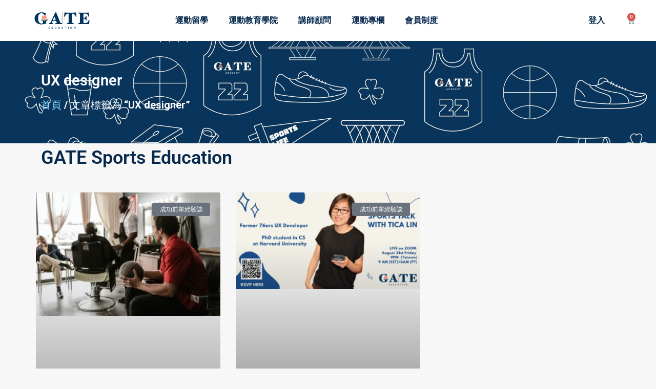

--- FILE ---
content_type: text/css
request_url: https://www.gatesportseducation.com/wp-content/litespeed/css/0de4bf1a806199ee2989720934f170f2.css?ver=1fa51
body_size: 835
content:
@font-face{font-family:"flaticon";src:url(/wp-content/themes/edubin/assets/fonts/flaticon.ttf?b2ad46d12ac45721993311f5b4dcd63d) format("truetype"),url(/wp-content/themes/edubin/assets/fonts/flaticon.woff?b2ad46d12ac45721993311f5b4dcd63d) format("woff"),url(/wp-content/themes/edubin/assets/fonts/flaticon.woff2?b2ad46d12ac45721993311f5b4dcd63d) format("woff2"),url("/wp-content/themes/edubin/assets/fonts/flaticon.eot?b2ad46d12ac45721993311f5b4dcd63d#iefix") format("embedded-opentype"),url("/wp-content/themes/edubin/assets/fonts/flaticon.svg?b2ad46d12ac45721993311f5b4dcd63d#flaticon") format("svg")}i[class^="flaticon-"]:before,i[class*=" flaticon-"]:before{font-family:flaticon!important;font-style:normal;font-weight:normal!important;-webkit-font-smoothing:antialiased;-moz-osx-font-smoothing:grayscale}.flaticon-calendar:before{content:"\f101"}.flaticon-youtube-symbol:before{content:"\f102"}.flaticon-passage-of-time:before{content:"\f103"}.flaticon-user-shape:before{content:"\f104"}.flaticon-avatar:before{content:"\f105"}.flaticon-user:before{content:"\f106"}.flaticon-multiple-users-silhouette:before{content:"\f107"}.flaticon-friends:before{content:"\f108"}.flaticon-refresh:before{content:"\f109"}.flaticon-chat:before{content:"\f10a"}.flaticon-menu:before{content:"\f10b"}.flaticon-star:before{content:"\f10c"}.flaticon-mark-as-favorite-star:before{content:"\f10d"}.flaticon-art-and-design:before{content:"\f10e"}.flaticon-view:before{content:"\f10f"}.flaticon-zoom:before{content:"\f110"}.flaticon-binoculars:before{content:"\f111"}.flaticon-telephone:before{content:"\f112"}.flaticon-call:before{content:"\f113"}.flaticon-phone-call:before{content:"\f114"}.flaticon-telephone-handle-silhouette:before{content:"\f115"}.flaticon-telephone-1:before{content:"\f116"}.flaticon-phone:before{content:"\f117"}.flaticon-call-1:before{content:"\f118"}.flaticon-phone-1:before{content:"\f119"}.flaticon-phone-call-1:before{content:"\f11a"}.flaticon-envelope-of-white-paper:before{content:"\f11b"}.flaticon-placeholder:before{content:"\f11c"}.flaticon-placeholder-1:before{content:"\f11d"}.flaticon-reply:before{content:"\f11e"}.flaticon-share:before{content:"\f11f"}.flaticon-quotation:before{content:"\f120"}.flaticon-right-quote:before{content:"\f121"}.flaticon-left-quote:before{content:"\f122"}.flaticon-play:before{content:"\f123"}.flaticon-time:before{content:"\f124"}.flaticon-play-button:before{content:"\f125"}.flaticon-play-1:before{content:"\f126"}.flaticon-delete:before{content:"\f127"}.flaticon-shopping-cart:before{content:"\f128"}.flaticon-youtube:before{content:"\f129"}.flaticon-back:before{content:"\f12a"}.flaticon-left-arrow:before{content:"\f12b"}.flaticon-next:before{content:"\f12c"}.flaticon-right-arrow:before{content:"\f12d"}.flaticon-cancel:before{content:"\f12e"}.flaticon-back-1:before{content:"\f12f"}.flaticon-next-1:before{content:"\f130"}.flaticon-next-2:before{content:"\f131"}.flaticon-diagonal-arrow:before{content:"\f132"}.flaticon-right-chevron:before{content:"\f133"}.flaticon-left-chevron:before{content:"\f134"}.flaticon-exchange:before{content:"\f135"}.flaticon-right-chevron-1:before{content:"\f136"}.flaticon-left-chevron-1:before{content:"\f137"}.flaticon-facebook:before{content:"\f138"}.flaticon-linkedin:before{content:"\f139"}.flaticon-twitter:before{content:"\f13a"}.flaticon-skype:before{content:"\f13b"}.flaticon-pinterest:before{content:"\f13c"}.flaticon-vimeo:before{content:"\f13d"}.flaticon-youtube-1:before{content:"\f13e"}.flaticon-instagram:before{content:"\f13f"}.flaticon-lock:before{content:"\f140"}.flaticon-padlock:before{content:"\f141"}.flaticon-problem-solving:before{content:"\f142"}.flaticon-lock-1:before{content:"\f143"}.flaticon-padlock-2:before{content:"\f144"}.flaticon-trophy:before{content:"\f145"}.flaticon-plus:before{content:"\f146"}.flaticon-add:before{content:"\f147"}.flaticon-phone-call-2:before{content:"\f148"}.flaticon-folder:before{content:"\f149"}.flaticon-shopping-cart-1:before{content:"\f14a"}.flaticon-message-closed-envelope:before{content:"\f14b"}.flaticon-phone-2:before{content:"\f14c"}.flaticon-call-2:before{content:"\f14d"}.flaticon-phone-receiver-silhouette:before{content:"\f14e"}.flaticon-whatsapp:before{content:"\f14f"}.flaticon-tumblr:before{content:"\f150"}.flaticon-stack-overflow:before{content:"\f151"}.flaticon-soundcloud:before{content:"\f152"}.flaticon-snapchat:before{content:"\f153"}.flaticon-slack:before{content:"\f154"}.flaticon-github:before{content:"\f155"}.flaticon-dribbble-logo:before{content:"\f156"}.flaticon-bitbucket-logotype-camera-lens-in-perspective:before{content:"\f157"}.flaticon-behance:before{content:"\f158"}.flaticon-vk:before{content:"\f159"}.flaticon-check:before{content:"\f15a"}.flaticon-instagram-1:before{content:"\f15b"}.flaticon-youtube-logotype:before{content:"\f15c"}.flaticon-world:before{content:"\f15d"}.flaticon-bell:before{content:"\f15e"}.flaticon-notification-bell:before{content:"\f15f"}.flaticon-user-1:before{content:"\f160"}.flaticon-user-2:before{content:"\f161"}.flaticon-user-3:before{content:"\f162"}.flaticon-writing:before{content:"\f163"}.flaticon-document:before{content:"\f164"}.flaticon-file:before{content:"\f165"}.flaticon-like:before{content:"\f166"}.flaticon-loupe:before{content:"\f167"}.flaticon-shopping-basket:before{content:"\f168"}.flaticon-send:before{content:"\f169"}.flaticon-right-quote-1:before{content:"\f16a"}.flaticon-user-4:before{content:"\f16b"}.flaticon-bell-1:before{content:"\f16c"}.flaticon-open-book:before{content:"\f16d"}.flaticon-book:before{content:"\f16e"}.flaticon-folder-1:before{content:"\f16f"}.flaticon-email:before{content:"\f170"}.flaticon-inspiration:before{content:"\f171"}.flaticon-idea:before{content:"\f172"}.flaticon-idea-1:before{content:"\f173"}.flaticon-left-quote-1:before{content:"\f174"}.flaticon-right-quote-2:before{content:"\f175"}.flaticon-quote-left:before{content:"\f176"}.flaticon-worldwide:before{content:"\f177"}.flaticon-edit:before{content:"\f178"}.flaticon-copy:before{content:"\f179"}.flaticon-link:before{content:"\f17a"}.flaticon-open-padlock:before{content:"\f17b"}.flaticon-bell-2:before{content:"\f17c"}.flaticon-home:before{content:"\f17d"}.flaticon-chat-1:before{content:"\f17e"}.flaticon-attachment:before{content:"\f17f"}.flaticon-share-1:before{content:"\f180"}.flaticon-credit-card:before{content:"\f181"}.flaticon-language:before{content:"\f182"}.flaticon-heart:before{content:"\f183"}.flaticon-question:before{content:"\f184"}.flaticon-book-1:before{content:"\f185"}.flaticon-school-calendar:before{content:"\f186"}.flaticon-calendar-1:before{content:"\f187"}.flaticon-upload:before{content:"\f188"}.flaticon-tick:before{content:"\f189"}.flaticon-left-arrow-1:before{content:"\f18a"}.flaticon-right-arrow-1:before{content:"\f18b"}

--- FILE ---
content_type: text/css
request_url: https://www.gatesportseducation.com/wp-content/litespeed/css/a2977f76a7be5edda88723e1c1137167.css?ver=0f94a
body_size: 7
content:
.edubin-form-wrapper{border-radius:3px;overflow:hidden;background:#fff;-webkit-box-shadow:0 0 75px 0 rgb(0 0 0 / .1);box-shadow:0 0 75px 0 rgb(0 0 0 / .1)}.edubin-form-wrapper .wpcf7{padding:50px 50px 0 50px}.edubin-form-wrapper .wpcf7-field-container{padding:40px 50px 15px 50px}.edubin-form-wrapper .wpcf7-head-container{background-color:#07294d;padding-top:45px;padding-bottom:40px;text-align:center}.edubin-form-wrapper .wpcf7-title{color:var(--edubin-primary-color);font-size:36px;margin-bottom:20px}.wpcf7 form.invalid .wpcf7-response-output,.wpcf7 form.unaccepted .wpcf7-response-output{border-color:var(--edubin-primary-color)}.edubin-form-wrapper .wpcf7-description{font-size:24px;color:#fff;margin-bottom:0}.edubin-form-wrapper input[type=date],.edubin-form-wrapper input[type=datetime],.edubin-form-wrapper input[type=datetime-local],.edubin-form-wrapper input[type=email],.edubin-form-wrapper input[type=month],.edubin-form-wrapper input[type=number],.edubin-form-wrapper input[type=password],.edubin-form-wrapper input[type=range],.edubin-form-wrapper input[type=search],.edubin-form-wrapper input[type=tel],.edubin-form-wrapper input[type=text],.edubin-form-wrapper input[type=time],.edubin-form-wrapper input[type=url],.edubin-form-wrapper input[type=week],.edubin-form-wrapper select,.edubin-form-wrapper textarea{color:#8a8a8a;width:100%;overflow:hidden;height:45px;font-size:15px;border-radius:3px}.edubin-form-wrapper input[type=submit],.edubin-form-wrapper button[type=submit]{background-color:var(--edubin-btn-bg-color);padding:15px 30px;border:1px solid var(--edubin-btn-border-color);font-size:15px;line-height:17px!important;color:var(--edubin-btn-color);overflow:hidden;border-radius:3px;-webkit-transition:0.4s ease-in-out;transition:0.4s ease-in-out}.edubin-form-wrapper input[type=submit]:hover,.edubin-form-wrapper button[type=submit]:hover{color:var(--edubin-btn-hover-color);border-color:var(--edubin-btn-border-hover-color);background-color:var(--edubin-btn-bg-hover-color);-webkit-transition:0.4s ease-in-out;transition:0.4s ease-in-out}

--- FILE ---
content_type: text/css
request_url: https://www.gatesportseducation.com/wp-content/litespeed/css/6b35ab6b4457b3dcafde314e3444840a.css?ver=71bb1
body_size: 8795
content:
.edubin-mini-cart_wrapper a{padding-right:15px;position:relative}.edubin-mini-cart_wrapper a:hover{color:#07294d}.edubin-mini-cart_wrapper a span{font-size:12px;color:#07294d;background-color:var(--edubin-primary-color);border-radius:100px;padding:0 4px;position:absolute;right:0;height:18px;width:18px;line-height:20px;text-align:center;display:inline-flex;bottom:12px;align-items:center;justify-content:center}@media (max-width:768px){.woocommerce table.shop_table_responsive tr,.woocommerce-page table.shop_table_responsive tr{border-bottom:0}}.single.woocommerce{background:#fff}.woocommerce section.up-sells.upsells.products{display:block;clear:both}.woocommerce section.up-sells.upsells.products>h2{margin-bottom:30px}.page.woocommerce-account.woocommerce-page .page-inner-wrap>.entry-content>.woocommerce{margin:auto}@media (max-width:768px){.woocommerce .col2-set .col-2,.woocommerce-page .col2-set .col-2{margin-top:20px}}.page.logged-in.woocommerce-account.woocommerce-page .page-inner-wrap>.entry-content>.woocommerce{padding:inherit;max-width:inherit;margin:inherit}.woocommerce-order-details{overflow-x:auto}.woocommerce-checkout.woocommerce-page.woocommerce-order-received{background:#fff}.post-type-archive.post-type-archive-product.woocommerce.woocommerce-page{background:#fff}.woocommerce-lost-password .woocommerce{padding:50px;background:#fff}.woocommerce .woocommerce-breadcrumb:after,.woocommerce .woocommerce-error:after,.woocommerce .woocommerce-info:after,.woocommerce .woocommerce-message:after{clear:both}@-moz-keyframes spin{100%{-moz-transform:rotate(360deg)}}@-webkit-keyframes spin{100%{-webkit-transform:rotate(360deg)}}@keyframes spin{100%{-webkit-transform:rotate(360deg);transform:rotate(360deg)}}@font-face{font-family:star;src:url(/wp-content/themes/edubin/assets/fonts/star.eot);src:url(/wp-content/themes/edubin/assets/fonts/star.eot?#iefix) format("embedded-opentype"),url(/wp-content/themes/edubin/assets/fonts/star.woff) format("woff"),url(/wp-content/themes/edubin/assets/fonts/star.ttf) format("truetype"),url(/wp-content/themes/edubin/assets/fonts/star.svg#star) format("svg");font-weight:400;font-style:normal}@font-face{font-family:WooCommerce;src:url(/wp-content/themes/edubin/assets/fonts/WooCommerce.eot);src:url(/wp-content/themes/edubin/assets/fonts/WooCommerce.eot?#iefix) format("embedded-opentype"),url(/wp-content/themes/edubin/assets/fonts/WooCommerce.woff) format("woff"),url(/wp-content/themes/edubin/assets/fonts/WooCommerce.ttf) format("truetype"),url(/wp-content/themes/edubin/assets/fonts/WooCommerce.svg#WooCommerce) format("svg");font-weight:400;font-style:normal}p.demo_store{position:fixed;top:0;left:0;right:0;margin:0;width:100%;font-size:1em;padding:1em 0;text-align:center;background-color:#07294d;color:#fff;z-index:99998;box-shadow:0 1px 1em rgb(0 0 0 / .2)}.admin-bar p.demo_store{top:32px}.woocommerce .blockUI.blockOverlay{position:relative}.woocommerce .blockUI.blockOverlay:before,.woocommerce .loader:before{height:1em;width:1em;position:absolute;top:50%;left:50%;margin-left:-.5em;margin-top:-.5em;display:block;-webkit-animation:spin 1s ease-in-out infinite;-moz-animation:spin 1s ease-in-out infinite;animation:spin 1s ease-in-out infinite;content:"";background-size:cover;line-height:1;text-align:center;font-size:2em;color:rgb(0 0 0 / .75)}.woocommerce a.remove{display:block;font-size:1.5em;height:1em;width:1em;text-align:center;line-height:1;border-radius:100%;color:#EC9E9E!important;text-decoration:none;font-weight:700;border:0}.woocommerce a.remove:hover{color:#fff!important;background:#EC9E9E}.woocommerce .woocommerce-error,.woocommerce .woocommerce-info,.woocommerce .woocommerce-message{padding:1em 2em 1em 3.5em!important;margin:0 0 2em!important;position:relative;background-color:#f7f6f7;color:#515151;border-top:3px solid #07294d;list-style:none!important;width:auto}@media (max-width:768px){.woocommerce .woocommerce-error,.woocommerce .woocommerce-info,.woocommerce .woocommerce-message{padding:1em 2em 1em 20px!important}}.woocommerce .woocommerce-error:after,.woocommerce .woocommerce-error:before,.woocommerce .woocommerce-info:after,.woocommerce .woocommerce-info:before,.woocommerce .woocommerce-message:after,.woocommerce .woocommerce-message:before{content:" ";display:table}.woocommerce .woocommerce-error:before,.woocommerce .woocommerce-info:before,.woocommerce .woocommerce-message:before{font-family:WooCommerce;content:"\e028";display:inline-block;position:absolute;top:1em;left:1.5em}@media (max-width:768px){.woocommerce .woocommerce-error:before,.woocommerce .woocommerce-info:before,.woocommerce .woocommerce-message:before{position:static;margin-right:8px}.woocommerce-cart input[type="number"]{display:inline-block}}.woocommerce .woocommerce-error .button,.woocommerce .woocommerce-info .button,.woocommerce .woocommerce-message .button{font-size:15px;line-height:17px;font-weight:600;padding:1em 2em;text-transform:capitalize;font-family:var(--edubin-heading-font-family);float:right;color:#fff;background-color:#07294d;border:0;border-radius:3px;-webkit-box-shadow:none;box-shadow:none;cursor:pointer;display:inline-block;text-shadow:none;-webkit-transition:all 0.5s ease;transition:all 0.5s ease}.woocommerce .woocommerce-error .button:hover,.woocommerce .woocommerce-info .button:hover,.woocommerce .woocommerce-message .button:hover{background:var(--edubin-primary-color);color:#07294d;-webkit-transition:all 0.5s ease;transition:all 0.5s ease}.woocommerce .woocommerce-error li,.woocommerce .woocommerce-info li,.woocommerce .woocommerce-message li{list-style:none!important;padding-left:0!important;margin-left:0!important}.woocommerce .woocommerce-message{border-top-color:#07294d}.woocommerce .woocommerce-message:before{content:"\e015";color:#07294d}.woocommerce .woocommerce-info{border-top-color:#07294d}.woocommerce .woocommerce-info:before{color:#07294d}.woocommerce .woocommerce-error{border-top-color:#b81c23}.woocommerce .woocommerce-error:before{content:"\e016";color:#b81c23}.woocommerce small.note{display:block;color:#777;font-size:.857em;margin-top:10px}.woocommerce .woocommerce-breadcrumb{margin:0 0 30px;padding:0;background-color:#fff;padding:15px;border:1px solid #f1f1f1}.woocommerce .woocommerce-breadcrumb:after,.woocommerce .woocommerce-breadcrumb:before{content:" ";display:table}.woocommerce .woocommerce-breadcrumb a{color:#777}.woocommerce .before-shop{background-color:#fff;padding:15px;border:1px solid #f1f1f1;margin-bottom:30px}.before-shop p,.before-shop .woocommerce-ordering{margin:0}.woo-title.entry-title{margin:0 0 30px;padding:0 15px}.woocommerce .quantity .qty{font-size:14px;width:62px;text-align:center}.single-product.woocommerce .quantity .qty{padding:10px;border-top-left-radius:3px;border-bottom-left-radius:3px;font-size:14px;width:62px}.woocommerce div.product{margin-bottom:0;position:relative}.woocommerce div.product .product_title{margin-bottom:15px;font-size:26px}.woocommerce #reviews #comments .add_review:after,.woocommerce .products ul:after,.woocommerce div.product form.cart:after,.woocommerce div.product p.cart:after,.woocommerce nav.woocommerce-pagination ul,.woocommerce ul.products:after{clear:both}.woocommerce div.product p.price,.woocommerce div.product span.price{font-size:22px;display:flex;margin-bottom:10px}.woocommerce div.product p.price ins,.woocommerce div.product span.price ins{background:inherit;font-weight:600;text-decoration:none}.woocommerce div.product p.price del,.woocommerce div.product span.price del{opacity:1;display:block;font-size:16px;padding-right:8px;color:#212529}.woocommerce del>.woocommerce-Price-amount.amount{font-weight:500}.woocommerce div.product p.stock{font-size:.92em}.woocommerce div.product .stock{color:#77a464}.woocommerce div.product .out-of-stock{color:red}.woocommerce div.product .woocommerce-product-rating{margin-bottom:5px;margin-top:10px}.woocommerce div.product div.images,.woocommerce div.product div.summary{margin-bottom:4em}@media (max-width:575.98px){.woocommerce div.product div.images,.woocommerce div.product div.summary{margin-bottom:2em}}.woocommerce div.product div.images img{display:block;width:100%;max-height:380px;box-shadow:none;object-fit:contain;padding:40px 0}.woocommerce-product-gallery--columns-4 .flex-control-thumbs li>img{padding:20px 0px!important}.woocommerce .woocommerce-product-gallery__image img.wp-post-image{padding-top:25px;padding-bottom:25px}.woocommerce div.product div.images div.thumbnails{padding-top:1em}.woocommerce div.product div.social{text-align:right;margin:0 0 1em}.woocommerce div.product div.social span{margin:0 0 0 2px}.woocommerce div.product div.social span span{margin:0}.woocommerce div.product div.social span .stButton .chicklets{padding-left:16px;width:0}.woocommerce div.product div.social iframe{float:left;margin-top:3px}.woocommerce div.product .woocommerce-tabs ul.tabs{list-style:none;padding:0;margin:0 0 1.618em;position:relative;border-bottom:2px solid #f1f1f1;text-align:center}.woocommerce div.product .woocommerce-tabs ul.tabs li{font-weight:700;color:#07294d;padding:0;text-transform:capitalize;position:relative;padding:0 5px}.woocommerce div.product .woocommerce-tabs ul.tabs li a{display:inline-block;padding:15px 20px;color:#07294d;text-decoration:none}@media (max-width:575.98px){.woocommerce div.product .woocommerce-tabs ul.tabs li a{padding:8px 20px}}@media (max-width:991.98px){.woocommerce-page ul.products.columns-4 li.product{margin-bottom:1em}}.woocommerce div.product form.cart:after,.woocommerce div.product form.cart:before,.woocommerce div.product p.cart:after,.woocommerce div.product p.cart:before{content:" ";display:table}.woocommerce div.product .woocommerce-tabs ul.tabs li a:hover{text-decoration:none}.woocommerce div.product .woocommerce-tabs ul.tabs li.active{background:#fff;z-index:2;border-bottom-color:#fff}.woocommerce div.product .woocommerce-tabs ul.tabs li.active a{color:#07294d;text-shadow:inherit;position:relative}.woocommerce div.product .woocommerce-tabs ul.tabs li.active a:before{height:2px;width:100%;bottom:-2px;left:0;right:0;background:#07294d;position:absolute;content:""}.woocommerce div.product .woocommerce-tabs ul.tabs li.active:before{box-shadow:2px 2px 0 #fff}.woocommerce div.product .woocommerce-tabs ul.tabs li.active:after{box-shadow:-2px 2px 0 #fff}.woocommerce div.product .woocommerce-tabs .panel{overflow-x:auto;margin:0 0 2em;padding:0}.woocommerce div.product .woocommerce-tabs .panel h2{font-size:26px}.woocommerce div.product form.cart,.woocommerce div.product p.cart{margin-bottom:2em}.woocommerce div.product form.cart div.quantity{float:left;margin:0 4px 0 0}.woocommerce div.product form.cart table{border-width:0 0 1px}.woocommerce div.product form.cart table td{padding-left:0}.woocommerce div.product form.cart table div.quantity{float:none;margin:0}.woocommerce div.product form.cart table small.stock{display:block;float:none}.woocommerce div.product form.cart .variations{border:0}.woocommerce div.product form.cart .variations td,.woocommerce div.product form.cart .variations th{border:0}.woocommerce div.product form.cart .variations label{font-weight:700;text-transform:capitalize}.woocommerce div.product form.cart .variations select#pa_size{margin-bottom:-15px}.woocommerce div.product form.cart .variations a.reset_variations{position:relative;left:-47px;top:-22px;font-size:15px;font-weight:700;color:#07294d}.woocommerce div.product .variations tr:last-child{border-bottom:0}.woocommerce div.product .woocommerce-variation-price{margin-bottom:20px}@media (max-width:567px){.woocommerce div.product form.cart .variations a.reset_variations{left:-58px;top:0}}.woocommerce div.product form.cart .variations select{width:100%;float:left;background:#fff0}.woocommerce div.product form.cart .variations td.label{padding-right:5px}.woocommerce div.product form.cart .variations select{margin-top:10px;margin-bottom:10px}.woocommerce div.product form.cart .button{vertical-align:middle;float:left;display:inline-block;font-size:15px;line-height:17px;font-weight:600;padding:1em 2em;text-transform:capitalize;font-family:var(--edubin-heading-font-family);opacity:1;border:none;border-top-right-radius:3px;border-bottom-right-radius:3px;text-transform:capitalize}.woocommerce div.product form.cart .group_table td.label{padding-right:1em;padding-left:1em}.woocommerce div.product form.cart .group_table td .amount{font-size:16px}.woocommerce div.product form.cart .group_table td{padding:12px 0}.woocommerce div.product form.cart .group_table tr:last-child{border-bottom:none}.woocommerce div.product form.cart .group_table .quantity .qty{border-radius:3px}.woocommerce div.product form.cart .group_table td a.add_to_cart_button{height:inherit;width:inherit;border:none;background:#fff0;padding:0;margin:0}.woocommerce div.product form.cart .group_table td a.add_to_cart_button::before{font-family:Fontawesome;content:'Select Options';font-weight:700;color:#07294d;width:100px;display:block;-webkit-transition:all 0.5s ease;transition:all 0.5s ease}.woocommerce div.product form.cart .group_table td a.add_to_cart_button:hover::before{color:var(--edubin-primary-color);-webkit-transition:all 0.5s ease;transition:all 0.5s ease}.woocommerce span.onsale{padding:.202em;font-weight:700;position:absolute;text-align:center;line-height:3.236;top:0;left:0;margin:0;background-color:#072a4d;width:48px;height:48px;border-radius:100px;color:#fff;font-size:13px;z-index:1;-webkit-font-smoothing:antialiased}.woocommerce .products ul,.woocommerce ul.products{margin:0;padding:0;list-style:none;clear:both;width:100%}.woocommerce .products ul:after,.woocommerce .products ul:before,.woocommerce ul.products:after,.woocommerce ul.products:before{content:" ";display:table}.woocommerce .products ul li,.woocommerce ul.products li{list-style:none}.woocommerce ul.products li.product,.woocommerce-page ul.products li.product{margin:0;width:21.71%}.woocommerce ul.products li.product .onsale{top:10px;left:15px;margin:0}.woocommerce ul.products li.product h3{padding:0;margin:15px 0;font-size:16px}.woocommerce ul.products li.product a{text-decoration:none;margin-bottom:0;font-family:var(--edubin-heading-font-family);text-transform:capitalize}.woocommerce ul.products>li>div.edubin-cart-button-list>a.edubin-cart-link{border:1px solid var(--edubin-primary-color)}.woocommerce ul.products li.product a img{width:100%;height:auto;display:block;margin:0;box-shadow:none}.woocommerce ul.products li.product strong.rating{display:none}.woocommerce ul.products li.product .star-rating{font-size:.857em;margin-left:auto;margin-right:auto;color:var(--edubin-primary-color)}.woocommerce ul.products li.product .price{color:#212529;display:block;margin-bottom:15px;font-size:18px;font-weight:600;display:flex;align-items:center;justify-content:center}.woocommerce ul.products li.product .price del{color:#212529;opacity:1;display:block;font-size:18px;margin-right:8px;font-weight:500}.woocommerce ul.products li.product .price ins{background:0 0;text-decoration:none;font-size:18px;font-weight:600}.woocommerce ul.products li.product .price .from{font-size:.67em;margin:-2px 0 0;text-transform:uppercase;color:rgb(132 132 132 / .5)}.woocommerce .woocommerce-ordering select{vertical-align:top;border:0}.woocommerce nav.woocommerce-pagination{text-align:center}.woocommerce nav.woocommerce-pagination ul{display:inline-block;white-space:nowrap;padding:0;border:1px solid #d3ced2;border-right:0;margin:1px}.woocommerce nav.woocommerce-pagination ul li{border-right:1px solid #d3ced2;padding:0;margin:0;float:left;display:inline;overflow:hidden}.woocommerce nav.woocommerce-pagination ul li a,.woocommerce nav.woocommerce-pagination ul li span{margin:0;text-decoration:none;line-height:1;font-size:1em;font-weight:400;padding:15px;min-width:1em;display:block}.woocommerce nav.woocommerce-pagination ul li a:focus,.woocommerce nav.woocommerce-pagination ul li a:hover,.woocommerce nav.woocommerce-pagination ul li span.current{background:#f5f5f5;color:#8a7e88}a.button.wc-backward{font-size:15px;line-height:17px;font-weight:600;padding:1em 2em;text-transform:capitalize;font-family:var(--edubin-heading-font-family);background-color:#07294d;border:0;border-radius:3px;-webkit-box-shadow:none;box-shadow:none;color:#fff;cursor:pointer;display:inline-block;font-weight:700;line-height:1;text-shadow:none;-webkit-transition:all 0.5s ease;transition:all 0.5s ease}a.button.wc-backward:hover{background-color:var(--edubin-primary-color);color:#07294d;-webkit-transition:all 0.5s ease;transition:all 0.5s ease}.woocommerce ul.products li.product:hover #respond input#submit,.woocommerce ul.products li.product:hover a.button,.woocommerce ul.products li.product:hover button.button,.woocommerce ul.products li.product:hover input.button{opacity:1;transition:all 0.5s ease}.woocommerce #respond input#submit.loading:after,.woocommerce a.button.loading:after,.woocommerce button.button.loading:after,.woocommerce input.button.loading:after{border-radius:100px;font-family:flaticon;content:"\f109";vertical-align:top;font-weight:400;position:absolute;left:0;right:0;text-align:center;color:#07294d;background:var(--edubin-primary-color);animation-name:loading;animation-duration:2000ms;animation-iteration-count:infinite;animation-timing-function:linear}@keyframes loading{from{transform:rotate(0deg)}to{transform:rotate(360deg)}}@keyframes fading{0%,100%{opacity:.05}50%{opacity:.95}}.woocommerce a.button.added:after,.woocommerce button.button.added:after{border-radius:100px;font-family:WooCommerce;content:"\e017";top:-1px;position:relative;background:var(--edubin-primary-color);display:block;height:40px;width:40px;color:#07294d;left:-1px}.woocommerce #respond input#submit.added:after,.woocommerce input.button.added:after{border-radius:100px;font-family:WooCommerce;content:"\e017";top:-1px;position:relative;background:var(--edubin-primary-color);display:block;height:40px;width:40px;color:#07294d;left:-1px}.woocommerce .woocommerce-product-details__short-description{border-top:1px solid #ddd;padding:25px 0 5px;margin:30px 0 10px}.woocommerce #respond input#submit.alt.disabled,.woocommerce #respond input#submit.alt.disabled:hover,.woocommerce #respond input#submit.alt:disabled,.woocommerce #respond input#submit.alt:disabled:hover,.woocommerce #respond input#submit.alt:disabled[disabled],.woocommerce #respond input#submit.alt:disabled[disabled]:hover,.woocommerce a.button.alt.disabled,.woocommerce a.button.alt.disabled:hover,.woocommerce a.button.alt:disabled,.woocommerce a.button.alt:disabled:hover,.woocommerce a.button.alt:disabled[disabled],.woocommerce a.button.alt:disabled[disabled]:hover,.woocommerce button.button.alt.disabled,.woocommerce button.button.alt.disabled:hover,.woocommerce button.button.alt:disabled,.woocommerce button.button.alt:disabled:hover,.woocommerce button.button.alt:disabled[disabled],.woocommerce button.button.alt:disabled[disabled]:hover,.woocommerce input.button.alt.disabled,.woocommerce input.button.alt.disabled:hover,.woocommerce input.button.alt:disabled,.woocommerce input.button.alt:disabled:hover,.woocommerce input.button.alt:disabled[disabled],.woocommerce input.button.alt:disabled[disabled]:hover{background-color:#07294d;color:#fff}.woocommerce-page table.cart td.actions .input-text{width:145px!important}.woocommerce #respond input#submit.disabled,.woocommerce #respond input#submit:disabled,.woocommerce #respond input#submit:disabled[disabled],.woocommerce a.button.disabled,.woocommerce a.button:disabled,.woocommerce a.button:disabled[disabled],.woocommerce button.button.disabled,.woocommerce button.button:disabled,.woocommerce button.button:disabled[disabled],.woocommerce input.button.disabled,.woocommerce input.button:disabled,.woocommerce input.button:disabled[disabled]{color:inherit;cursor:not-allowed;opacity:.5}.woocommerce #respond input#submit.disabled:hover,.woocommerce #respond input#submit:disabled:hover,.woocommerce #respond input#submit:disabled[disabled]:hover,.woocommerce a.button.disabled:hover,.woocommerce a.button:disabled:hover,.woocommerce a.button:disabled[disabled]:hover,.woocommerce button.button.disabled:hover,.woocommerce button.button:disabled:hover,.woocommerce button.button:disabled[disabled]:hover,.woocommerce input.button.disabled:hover,.woocommerce input.button:disabled:hover,.woocommerce input.button:disabled[disabled]:hover{color:inherit;background-color:var(--edubin-primary-color)}.woocommerce .cart .button,.woocommerce .cart input.button{float:none}.woocommerce a.added_to_cart{padding-top:.5em;white-space:nowrap;display:inline-block}.woocommerce #reviews #comments .add_review:after,.woocommerce #reviews #comments .add_review:before,.woocommerce #reviews #comments ol.commentlist li .comment-text:after,.woocommerce #reviews #comments ol.commentlist li .comment-text:before,.woocommerce #reviews #comments ol.commentlist:after,.woocommerce #reviews #comments ol.commentlist:before{content:" ";display:table}.woocommerce #reviews h2 small{float:right;color:#777;font-size:15px;margin:10px 0 0}.woocommerce #reviews h2 small a{text-decoration:none;color:#777}.woocommerce #reviews h3{margin:0}.woocommerce #reviews #respond{margin:0;border:0;padding:0}.woocommerce #reviews #comment{height:90px;margin:5px 0 25px 0}.woocommerce #reviews #comments h2{clear:none}.woocommerce #review_form #respond:after,.woocommerce #reviews #comments ol.commentlist li .comment-text:after,.woocommerce #reviews #comments ol.commentlist:after,.woocommerce .woocommerce-product-rating:after,.woocommerce td.product-name dl.variation:after{clear:both}.woocommerce #reviews #comments ol.commentlist{margin:0;width:100%;background:0 0;list-style:none;padding:0}.woocommerce #reviews #comments ol.commentlist li{padding:0;margin:0 0 20px;position:relative;background:0;border:0}.woocommerce #reviews #comments ol.commentlist li .meta{color:#1d2025;font-size:18px}.woocommerce #reviews #comments ol.commentlist li img.avatar{float:left;position:absolute;top:0;left:0;height:auto;background:#ebe9eb;margin:0;box-shadow:none}.woocommerce #reviews #comments ol.commentlist li .comment-text{margin:0 0 0 80px;border-bottom:1px solid #e4e1e3;padding:0 30px 20px 30px}.woocommerce #reviews #comments ol.commentlist li .comment-text:first-child{padding-top:0}.woocommerce #reviews #comments ol.commentlist li .comment-text p{margin:0 0 1em}.woocommerce #reviews #comments ol.commentlist li .comment-text p.meta{font-size:18px}.woocommerce #reviews #comments ol.commentlist ul.children{list-style:none;margin:20px 0 0 50px}.woocommerce #reviews #comments ol.commentlist ul.children .star-rating{display:none}.woocommerce #reviews #comments ol.commentlist #respond{border:1px solid #e4e1e3;border-radius:4px;padding:1em 1em 0;margin:20px 0 0 50px}.woocommerce #reviews #comments .commentlist>li:before{content:""}.woocommerce .star-rating{float:right;overflow:hidden;position:relative;height:1em;line-height:1;font-size:1em;width:5.4em;font-family:star}.woocommerce .comment-form-rating a{color:var(--edubin-primary-color)}.woocommerce .star-rating:before{content:"\73\73\73\73\73";color:#d3ced2;float:left;top:0;left:0;position:absolute}.woocommerce .star-rating span{overflow:hidden;float:left;top:0;left:0;position:absolute;padding-top:1.5em;color:var(--edubin-primary-color)}.woocommerce .star-rating span:before{content:"\53\53\53\53\53";top:0;position:absolute;left:0}.woocommerce .woocommerce-product-rating{line-height:2;display:block}.woocommerce .woocommerce-product-rating:after,.woocommerce .woocommerce-product-rating:before{content:" ";display:table}.woocommerce .woocommerce-product-rating .star-rating{margin:.5em 4px 20px 0;float:left}.woocommerce .products .star-rating{display:block;margin-bottom:15px;float:none}.woocommerce .hreview-aggregate .star-rating{margin:10px 0 0}.woocommerce #review_form #respond{position:static;margin:0;width:auto;padding:0;background:0 0;border:0}.woocommerce #review_form #respond:after,.woocommerce #review_form #respond:before{content:" ";display:table}.woocommerce #review_form #respond p{margin:10px 0 10px}.woocommerce .comment-form-comment label{padding-bottom:15px;font-weight:600}.woocommerce #review_form #respond .form-submit input{left:auto}.woocommerce #review_form #respond textarea{-webkit-box-sizing:border-box;-moz-box-sizing:border-box;box-sizing:border-box;width:100%}.woocommerce p.stars{position:relative;font-size:1em}.woocommerce p.stars a{display:inline-block;font-weight:700;margin-right:1em;text-indent:-9999px;position:relative;border-bottom:0!important;outline:0}.woocommerce p.stars a:last-child{border-right:0}.woocommerce p.stars a.star-1,.woocommerce p.stars a.star-2,.woocommerce p.stars a.star-3,.woocommerce p.stars a.star-4,.woocommerce p.stars a.star-5{border-right:1px solid #ccc}.woocommerce p.stars a.star-1:after,.woocommerce p.stars a.star-2:after,.woocommerce p.stars a.star-3:after,.woocommerce p.stars a.star-4:after,.woocommerce p.stars a.star-5:after{font-family:WooCommerce;text-indent:0;position:absolute;top:0;left:0}.woocommerce p.stars a.star-1{width:2em}.woocommerce p.stars a.star-1:after{content:"\e021"}.woocommerce p.stars a.star-1.active:after,.woocommerce p.stars a.star-1:hover:after{content:""}.woocommerce p.stars a.star-2{width:3em}.woocommerce p.stars a.star-2:after{content:"\e021\e021"}.woocommerce p.stars a.star-2.active:after,.woocommerce p.stars a.star-2:hover:after{content:""}.woocommerce p.stars a.star-3{width:4em}.woocommerce p.stars a.star-3:after{content:"\e021\e021\e021"}.woocommerce p.stars a.star-3.active:after,.woocommerce p.stars a.star-3:hover:after{content:""}.woocommerce p.stars a.star-4{width:5em}.woocommerce p.stars a.star-4:after{content:"\e021\e021\e021\e021"}.woocommerce p.stars a.star-4.active:after,.woocommerce p.stars a.star-4:hover:after{content:""}.woocommerce p.stars a.star-5{width:6em;border:0}.woocommerce p.stars a.star-5:after{content:"\e021\e021\e021\e021\e021"}.woocommerce p.stars a.star-5.active:after,.woocommerce p.stars a.star-5:hover:after{content:""}.woocommerce table.shop_attributes{border:0;border-top:1px solid #e0e0e0;margin-bottom:1.618em;width:100%;margin-top:15px}.woocommerce table.shop_attributes td,.woocommerce table.shop_attributes th{margin:0;border-top:0;border-bottom:1px solid #e0e0e0}.woocommerce table.shop_attributes th{width:150px;font-weight:700;padding:15px 15px;text-transform:capitalize}.woocommerce table.shop_attributes td{padding:0 15px;color:var(--edubin-meta-color)}.woocommerce table.shop_attributes td p{margin:0;padding:15px 0}.woocommerce table.shop_attributes .alt td,.woocommerce table.shop_attributes .alt th{background:rgb(0 0 0 / .025)}.woocommerce table.shop_table{border:1px solid #e0e0e0;margin:0 0 25px 0;text-align:left;width:100%;border-collapse:collapse;border-radius:5px}.woocommerce table.shop_table th{font-weight:700;padding:15px 15px;color:var(--edubin-heading-color)}.woocommerce table.shop_table td{border-top:1px solid #e0e0e0;padding:10px 15px;vertical-align:middle;font-weight:700}.woocommerce-checkout .woocommerce table.shop_table td{border-top:0}.woocommerce-checkout .woocommerce table.shop_table td.product-name{color:var(--edubin-heading-color)}.woocommerce table.shop_table td small{font-weight:400}.woocommerce table.shop_table tbody:first-child tr:first-child td,.woocommerce table.shop_table tbody:first-child tr:first-child th{border-top:0;font-weight:700}.woocommerce table.shop_table tbody th,.woocommerce table.shop_table tfoot td,.woocommerce table.shop_table tfoot th{font-weight:700;border-top:1px solid #e0e0e0}.woocommerce-checkout .woocommerce table.shop_table tfoot th{border-top:0}.woocommerce table.my_account_orders{font-size:.85em}.woocommerce table.my_account_orders td,.woocommerce table.my_account_orders th{padding:4px 8px;vertical-align:middle}.woocommerce table.my_account_orders .button{white-space:nowrap}.woocommerce table.my_account_orders .order-actions{text-align:right}.woocommerce table.my_account_orders .order-actions .button{margin:.125em 0 .125em .25em}.woocommerce td.product-name dl.variation{margin:.25em 0}.woocommerce td.product-name dl.variation:after,.woocommerce td.product-name dl.variation:before{content:" ";display:table}.woocommerce td.product-name dl.variation dd,.woocommerce td.product-name dl.variation dt{display:inline-block;float:left;margin-bottom:1em}.woocommerce td.product-name dl.variation dt{font-weight:700;padding:0 0 .25em;margin:0 4px 0 0;clear:left;text-transform:capitalize}.woocommerce ul.cart_list li dl:after,.woocommerce ul.cart_list li:after,.woocommerce ul.product_list_widget li dl:after,.woocommerce ul.product_list_widget li:after{clear:both}.woocommerce td.product-name dl.variation dd{padding:0 0 .25em}.woocommerce td.product-name dl.variation dd p:last-child{margin-bottom:0}.woocommerce td.product-name p.backorder_notification{font-size:.83em}.woocommerce td.product-quantity{min-width:80px}.woocommerce ul.cart_list,.woocommerce ul.product_list_widget{list-style:none;padding:0;margin:0}.woocommerce ul.cart_list li,.woocommerce ul.product_list_widget li{padding:8px 0;margin:0;list-style:none}.woocommerce ul.cart_list li:after,.woocommerce ul.cart_list li:before,.woocommerce ul.product_list_widget li:after,.woocommerce ul.product_list_widget li:before{content:" ";display:table}.woocommerce ul.cart_list li a,.woocommerce ul.product_list_widget li a{display:block}.woocommerce ul.cart_list li img,.woocommerce ul.product_list_widget li img{float:right;margin-left:4px;width:32px;height:auto;box-shadow:none}.woocommerce ul.cart_list li dl,.woocommerce ul.product_list_widget li dl{margin:0;padding-left:1em;border-left:2px solid rgb(0 0 0 / .1)}.woocommerce ul.cart_list li dl:after,.woocommerce ul.cart_list li dl:before,.woocommerce ul.product_list_widget li dl:after,.woocommerce ul.product_list_widget li dl:before{content:" ";display:table}.woocommerce ul.cart_list li dl dd,.woocommerce ul.cart_list li dl dt,.woocommerce ul.product_list_widget li dl dd,.woocommerce ul.product_list_widget li dl dt{display:inline-block;float:left;margin-bottom:1em}.woocommerce ul.cart_list li dl dt,.woocommerce ul.product_list_widget li dl dt{font-weight:700;padding:0 0 .25em;margin:0 4px 0 0;clear:left}.woocommerce .order_details:after,.woocommerce .widget_layered_nav ul li:after,.woocommerce .widget_shopping_cart .buttons:after,.woocommerce-account .addresses .title:after,.woocommerce-cart .wc-proceed-to-checkout:after,.woocommerce.widget_shopping_cart .buttons:after{clear:both}.woocommerce ul.cart_list li dl dd,.woocommerce ul.product_list_widget li dl dd{padding:0 0 .25em}.woocommerce ul.cart_list li dl dd p:last-child,.woocommerce ul.product_list_widget li dl dd p:last-child{margin-bottom:0}.woocommerce ul.cart_list li .star-rating,.woocommerce ul.product_list_widget li .star-rating{float:none}.woocommerce .widget_shopping_cart .total,.woocommerce.widget_shopping_cart .total{border-top:3px double #ebe9eb;padding:4px 0 0}.woocommerce .widget_shopping_cart .total strong,.woocommerce.widget_shopping_cart .total strong{min-width:40px;display:inline-block}.woocommerce .widget_shopping_cart .cart_list li,.woocommerce.widget_shopping_cart .cart_list li{padding-left:2em;position:relative;border-bottom:1px solid #f1f1f1}.woocommerce .widget_shopping_cart .cart_list li a.remove,.woocommerce.widget_shopping_cart .cart_list li a.remove{position:absolute;top:8px;left:0}.woocommerce .widget_shopping_cart .buttons:after,.woocommerce .widget_shopping_cart .buttons:before,.woocommerce.widget_shopping_cart .buttons:after,.woocommerce.widget_shopping_cart .buttons:before{content:" ";display:table}.woocommerce form .form-row{padding:10px 0;margin:0;display:block}@media (max-width:575.98px){.woocommerce form .form-row{width:100%}}.woocommerce form .form-row [placeholder]:focus::-webkit-input-placeholder{-webkit-transition:opacity .5s .5s ease;-moz-transition:opacity .5s .5s ease;transition:opacity .5s .5s ease;opacity:0}.woocommerce form .form-row label{margin-bottom:5px;margin-top:5px;color:var(--edubin-heading-color)}.woocommerce form .form-row label.hidden{visibility:hidden}.woocommerce form .form-row label.inline{display:inline}.woocommerce form .form-row select{cursor:pointer;margin:0}.woocommerce form .form-row .required{color:red;font-weight:700;border:0}.woocommerce form .form-row .input-checkbox{margin:-2px 8px 0 0;text-align:center;vertical-align:middle}.woocommerce form .form-row input.input-text,.woocommerce form .form-row textarea{-webkit-box-sizing:border-box;-moz-box-sizing:border-box;box-sizing:border-box;width:100%;margin:0;outline:0}.woocommerce form .form-row textarea{height:8em;line-height:1.5;display:block;-moz-box-shadow:none;-webkit-box-shadow:none;box-shadow:none}.woocommerce form .form-row .select2-container{width:100%;line-height:2em}.woocommerce form .form-row.woocommerce-invalid .select2-container,.woocommerce form .form-row.woocommerce-invalid input.input-text,.woocommerce form .form-row.woocommerce-invalid select{border-color:#07294d}.woocommerce form .form-row.woocommerce-validated .select2-container,.woocommerce form .form-row.woocommerce-validated input.input-text,.woocommerce form .form-row.woocommerce-validated select{border-color:#69bf29}.woocommerce form .form-row::-webkit-input-placeholder{line-height:normal}.woocommerce form .form-row:-moz-placeholder{line-height:normal}.woocommerce form .form-row:-ms-input-placeholder{line-height:normal}.woocommerce ul#shipping_method{list-style:none;margin:0;padding:0}.woocommerce ul#shipping_method li{margin:0;padding:.25em 0 .25em 22px;text-indent:-22px;list-style:none}.woocommerce ul#shipping_method .amount{font-weight:700}.woocommerce p.woocommerce-shipping-contents{margin:0}.woocommerce .order_details{margin:0 0 1.5em;padding-left:0;list-style:none}.woocommerce .order_details:after,.woocommerce .order_details:before{content:" ";display:table}.woocommerce .order_details li{text-transform:uppercase;font-size:13px;font-weight:400;border-top:1px solid #d3ccd2;border-left:1px solid #d3ccd2;border-right:1px solid #d3ccd2;padding:15px}.woocommerce .order_details li strong{font-size:15px;text-transform:none}.woocommerce .order_details li:last-of-type{border-bottom:1px solid #d3ccd2}.woocommerce .widget_layered_nav ul{margin:0;padding:0;border:0;list-style:none}.woocommerce .widget_layered_nav ul li{padding:0 0 1px;list-style:none}.woocommerce .widget_layered_nav ul li:after,.woocommerce .widget_layered_nav ul li:before{content:" ";display:table}.woocommerce .widget_layered_nav ul li.chosen a:before,.woocommerce .widget_layered_nav_filters ul li a:before{font-family:WooCommerce;speak:none;font-variant:normal;text-transform:none;-webkit-font-smoothing:antialiased;text-decoration:none;font-weight:400;line-height:1;content:"";color:#07294d}.woocommerce .widget_layered_nav ul li a,.woocommerce .widget_layered_nav ul li span{padding:1px 0}.woocommerce .widget_layered_nav ul li.chosen a:before{margin-right:.618em}.woocommerce .widget_layered_nav_filters ul{margin:0;padding:0;border:0;list-style:none;overflow:hidden;zoom:1}.woocommerce .widget_layered_nav_filters ul li{float:left;padding:0 1px 1px 0;list-style:none}.woocommerce .widget_layered_nav_filters ul li a{text-decoration:none}.woocommerce .widget_layered_nav_filters ul li a:before{margin-right:.618em}.woocommerce .widget_price_filter .price_slider{margin-bottom:25px}.woocommerce .widget_price_filter .price_slider_amount{text-align:right;line-height:2.4;font-size:.8751em}.woocommerce .widget_price_filter .price_slider_amount .button{font-size:1.15em;float:left}.woocommerce .widget_price_filter .ui-slider{position:relative;text-align:left;margin-left:.5em;margin-right:.5em}.woocommerce .widget_price_filter .ui-slider .ui-slider-handle{position:absolute;z-index:2;width:1em;height:1em;background-color:var(--edubin-primary-color);border-radius:0;cursor:ew-resize;outline:0;top:-.3em;margin-left:-.5em}.woocommerce .widget_price_filter .ui-slider .ui-slider-range{position:absolute;z-index:1;font-size:.7em;display:block;border:0;border-radius:1em;background-color:var(--edubin-primary-color)}.woocommerce .widget_price_filter .price_slider_wrapper .ui-widget-content{border-radius:1em;background-color:#8e8e8e;border:0}.woocommerce .widget_price_filter .ui-slider-horizontal{height:.5em}.woocommerce .widget_price_filter .ui-slider-horizontal .ui-slider-range{top:0;height:100%}.woocommerce .widget_price_filter .ui-slider-horizontal .ui-slider-range-min{left:-1px}.woocommerce .widget_price_filter .ui-slider-horizontal .ui-slider-range-max{right:-1px}.woocommerce-account .addresses .title:after,.woocommerce-account .addresses .title:before{content:" ";display:table}.woocommerce-account .addresses .title h3{float:left}.woocommerce-account .addresses .title .edit,.woocommerce-account ul.digital-downloads li .count{float:right}.woocommerce-account ol.commentlist.notes li.note p.meta{font-weight:700;margin-bottom:0}.woocommerce-account ol.commentlist.notes li.note .description p:last-child{margin-bottom:0}.woocommerce-account ul.digital-downloads{margin-left:0;padding-left:0}.woocommerce-account ul.digital-downloads li{list-style:none;margin-left:0;padding-left:0}.woocommerce-account ul.digital-downloads li:before{font-family:WooCommerce;speak:none;font-weight:400;font-variant:normal;text-transform:none;line-height:1;-webkit-font-smoothing:antialiased;margin-right:.618em;content:"";text-decoration:none}.woocommerce-cart .entry-content{background:#fff;padding:50px 40px}.woocommerce-cart table.cart .product-thumbnail{min-width:32px}.woocommerce-cart table.cart img{width:60px;box-shadow:none}.woocommerce-cart table.cart td,.woocommerce-cart table.cart th{vertical-align:middle;font-weight:700;border-left:0;border-right:0;border-bottom:0}.woocommerce-cart table.cart td.actions .coupon .input-text{text-transform:capitalize;display:inline-block;-webkit-box-sizing:border-box;-moz-box-sizing:border-box;box-sizing:border-box;border:1px solid #d3ced2;padding:.827em 15px;outline:0;line-height:1;border-bottom-left-radius:3px;border-bottom-right-radius:3px}.woocommerce-cart table.cart input{margin:0;vertical-align:middle}.wc-proceed-to-checkout{font-size:15px;line-height:17px;font-weight:600;padding:1em 2em;font-family:var(--edubin-heading-font-family);color:#fff;background-color:#07294d;border:0;border-radius:3px;-webkit-box-shadow:none;box-shadow:none;cursor:pointer;display:inline-block;text-shadow:none;-webkit-transition:all 0.5s ease;transition:all 0.5s ease}.wc-proceed-to-checkout:hover{background-color:var(--edubin-primary-color);-webkit-transition:all 0.5s ease;transition:all 0.5s ease}.wc-proceed-to-checkout:after,.wc-proceed-to-checkout:before{content:" ";display:table}.wc-proceed-to-checkout a.checkout-button{text-align:center;color:#fff;-webkit-transition:all 0.5s ease;transition:all 0.5s ease}.wc-proceed-to-checkout:hover a.checkout-button{color:#07294d;-webkit-transition:all 0.5s ease;transition:all 0.5s ease}.cart-collaterals .shipping_calculator .button{width:100%;float:none;display:block}.cart-collaterals .shipping_calculator .shipping-calculator-button:after{font-family:WooCommerce;speak:none;font-weight:400;font-variant:normal;text-transform:none;line-height:1;-webkit-font-smoothing:antialiased;margin-left:.618em;content:"";text-decoration:none}.woocommerce a.shipping-calculator-button{color:#07294d}.woocommerce a.showcoupon{color:#07294d}.cart-collaterals .cart_totals p small{color:#777;font-size:.83em}.cart-collaterals .cart_totals table{border-collapse:collapse;margin:0 0 6px;padding:0}.cart-collaterals .cart_totals table tr:first-child td,.cart-collaterals .cart_totals table tr:first-child th{border-top:0}.cart-collaterals .cart_totals table th{width:25%}.cart-collaterals .cart_totals table td,.cart-collaterals .cart_totals table th{vertical-align:top;border-left:0;border-right:0;padding:15px 15px}.cart-collaterals .cart_totals table small{color:#777}.cart-collaterals .cart_totals table select{width:100%}.cart-collaterals .cart_totals .discount td{color:#77a464}.cart-collaterals .cart_totals tr td,.cart-collaterals .cart_totals tr th{border-top:1px solid #ebe9eb}.cart-collaterals .cross-sells ul.products li.product{margin-top:0}.woocommerce-checkout .checkout .col-2 h3#ship-to-different-address{float:left;clear:none;font-size:22px}.woocommerce-checkout .checkout .col-2 .form-row-first,.woocommerce-checkout .checkout .col-2 .notes{clear:left}.woocommerce-checkout .checkout .create-account small{font-size:11px;color:#777;font-weight:400}.woocommerce-checkout .checkout div.shipping-address{padding:0;clear:left;width:100%}.single-product .twentythirteen p.stars,.woocommerce-checkout #payment ul.payment_methods:after,.woocommerce-checkout .checkout .shipping_address{clear:both}.woocommerce-checkout #payment{background:#fff;border-radius:5px}.woocommerce-checkout #payment ul.payment_methods{text-align:left;margin:0;list-style:none;padding-left:0}.woocommerce-checkout #payment ul.payment_methods:after,.woocommerce-checkout #payment ul.payment_methods:before{content:" ";display:table}.woocommerce-checkout #payment ul.payment_methods li{line-height:2;text-align:left;margin:0;font-weight:400;margin-bottom:20px}.woocommerce-checkout #payment ul.payment_methods li input{margin:8px 1em 0 0;float:left}.woocommerce-checkout #payment ul.payment_methods li img{vertical-align:middle;margin:-2px 0 0 .5em;padding:0;position:relative;box-shadow:none}.woocommerce-checkout #payment ul.payment_methods li img+img{margin-left:2px}.woocommerce-checkout #payment div.payment_box{position:relative;width:100%;padding:1em 2%;margin:1em 0;border-radius:2px;line-height:1.5;background-color:#edf0f2}.woocommerce-checkout #payment div.payment_box input.input-text,.woocommerce-checkout #payment div.payment_box textarea{border-color:#bbb3b9 #c7c1c6 #c7c1c6}.woocommerce-checkout #payment div.payment_box::-webkit-input-placeholder{color:#bbb3b9}.woocommerce-checkout #payment div.payment_box:-moz-placeholder{color:#bbb3b9}.woocommerce-checkout #payment div.payment_box:-ms-input-placeholder{color:#bbb3b9}.woocommerce-checkout #payment div.payment_box .wc-credit-card-form-card-cvc,.woocommerce-checkout #payment div.payment_box .wc-credit-card-form-card-expiry,.woocommerce-checkout #payment div.payment_box .wc-credit-card-form-card-number{font-size:1.5em;padding:8px;background-repeat:no-repeat;background-position:right}.woocommerce-checkout #payment div.payment_box span.help{font-size:.857em;color:#777;font-weight:400}.woocommerce-checkout #payment div.payment_box .form-row{margin:0 0 1em}.woocommerce-checkout #payment div.payment_box p:last-child{margin-bottom:0;align-items:center}.woocommerce-checkout #payment div.payment_box:after{content:"";display:block;border:8px solid #edf0f2;border-right-color:#fff0;border-left-color:#fff0;border-top-color:#fff0;position:absolute;top:0;left:0;margin:-1em 0 0 2em}.woocommerce-checkout #payment .payment_method_paypal .about_paypal{line-height:52px}.woocommerce-checkout #payment .payment_method_paypal img{max-height:52px;vertical-align:middle}.add_to_cart_button::before,.cart-button::before{font-family:"Flaticon";content:'\f14a'}.woocommerce a.added_to_cart.wc-forward{left:0;right:0;background:#07294d;display:inline-block;width:147px;margin:auto;height:44px;border-radius:5px;color:#fff;line-height:28px;font-weight:700}.woocommerce-page ul.products li.product,.products-loop ul.products li{text-align:center;border-radius:3px;margin-right:50px;margin-bottom:25px}.woocommerce-page ul.products.columns-3 li.product:nth-child(3n+3),.products-loop ul.products.columns-3 li:nth-child(3n+3){margin-right:0}.woocommerce-page ul.products.columns-4 li.product:nth-child(4n+4),.products-loop ul.products.columns-4 li:nth-child(4n+4){margin-right:0}.woocommerce .woocommerce-pagination ul.page-numbers li,.woocommerce-page .woocommerce-pagination ul.page-numbers li{background-color:#fff}#tab-description h2{font-size:22px;font-weight:700;margin:10px 0 20px;text-transform:capitalize}.related.products h2{font-size:32px;font-weight:700;margin:10px 0 35px;text-transform:capitalize;clear:both}.woocommerce #reviews #comments h2{font-size:26px;font-weight:700;margin:10px 0 25px;text-transform:capitalize}.woocommerce time.woocommerce-review__published-date{font-size:14px;color:#767676;font-weight:400}.woocommerce .comment-form-rating label{font-weight:600}.woocommerce span#reply-title{font-weight:600}@media only screen and (max-width:400px){.woocommerce ul.products li.product,.woocommerce-page ul.products li.product{width:100%!important}.product.last{margin-bottom:2.992em!important}}.woocommerce-product-gallery{position:relative;margin-bottom:3em}.woocommerce-product-gallery figure{margin:0}.woocommerce-product-gallery__image{background:#eff2f4}.woocommerce-product-gallery .woocommerce-product-gallery__image:nth-child(n+2){width:25%;display:inline-block}.woocommerce-product-gallery .flex-control-thumbs li{list-style:none;float:left;cursor:pointer}.woocommerce-product-gallery .flex-control-thumbs img{opacity:1}.woocommerce-product-gallery .flex-control-thumbs img.flex-active,.woocommerce-product-gallery .flex-control-thumbs img:hover{opacity:1}.woocommerce-product-gallery img{display:block}.flex-control-thumbs{margin:15px 0 0 0;padding:0}.woocommerce-product-gallery--columns-3 .flex-control-thumbs li{width:33.3333%}.woocommerce-product-gallery--columns-4 .flex-control-thumbs li{width:23.5%;padding:0 30px;background:#edf0f2;margin-right:2%;margin-bottom:10px}.woocommerce-product-gallery--columns-4 .flex-control-thumbs>li{padding:0 20px}.woocommerce-product-gallery--columns-4 .flex-control-thumbs li:nth-child(4n+4){margin-right:0}.woocommerce-product-gallery--columns-5 .flex-control-thumbs li{width:20%}.woocommerce .col-1,.woocommerce .col-2{max-width:none;background:#fff;padding:40px;border-radius:5px;border:1px solid #e0e0e0}.woocommerce>div>div.u-column1.col-1.woocommerce-Address{width:100%}@media (max-width:575.98px){.woocommerce .col-1,.woocommerce .col-2{padding:40px 15px}}.woocommerce form.checkout_coupon,.woocommerce form.login,.woocommerce form.register{margin:2em 0;text-align:left;border-radius:5px;margin:15px 0;background:#fff}.type-page>.page-inner-wrap .entry-content>.woocommerce h2{font-size:30px}.woocommerce-checkout.woocommerce-page .woocommerce>form.woocommerce-form.woocommerce-form-login.login{padding:50px}.woocommerce-checkout.woocommerce-page .woocommerce>form.checkout_coupon.woocommerce-form-coupon{padding:50px}@media (max-width:575.98px){.woocommerce-checkout.woocommerce-page .woocommerce>form.checkout_coupon.woocommerce-form-coupon{padding:50px 15px}.woocommerce-checkout.woocommerce-page .woocommerce>form.checkout_coupon.woocommerce-form-coupon .form-row-last button{padding:1em 1em}}.woocommerce form .password-input,.woocommerce-page form .password-input{width:100%}.woocommerce-billing-fields .form-row,.woocommerce-shipping-fields .form-row{display:block}.woocommerce-billing-fields h3{font-size:22px}.woocommerce-input-wrapper{width:100%}.archive.woocommerce{background-color:#fff}.woocommerce h2.woocommerce-loop-product__title{padding-top:20px;font-size:22px;margin-bottom:15px;transition:all 0.5s ease;font-weight:700;color:#07294d}.woocommerce h2.woocommerce-loop-product__title:hover{color:var(--edubin-primary-color);transition:all 0.5s ease}.woocommerce a.added_to_cart.wc-forward{position:absolute;padding-left:5px}.woocommerce ul.products.columns-3 li.product a img{height:325px;object-fit:contain;background:#edeff2;padding:35px}.woocommerce ul.products.columns-3 li.product,.woocommerce-page ul.products.columns-3 li.product{width:30.3%}.woocommerce .edubin-has-sidebar ul.products.columns-3 li.product{width:28.3%}.woocommerce .edubin-has-sidebar ul.products.columns-2 li.product{width:43%}@media (min-width:768px) and (max-width:1024px){.woocommerce .edubin-has-sidebar ul.products.columns-3 li.product{width:26.3%}.woocommerce .edubin-has-sidebar ul.products.columns-2 li.product{width:40%}}@media (max-width:767.98px){.woocommerce .edubin-has-sidebar ul.products.columns-3 li.product{width:46.3%}}.woocommerce ul.products.columns-4 li.product a img{height:280px;object-fit:contain;padding:35px 0;background:#edf0f2;position:relative}.woocommerce ul.products li.product a:before{height:100%;left:0;opacity:1;position:relative;top:0;width:100%}.woocommerce a.button.product_type_simple.add_to_cart_button.ajax_add_to_cart.added:before{display:none}.single-product.woocommerce .product{background:#fff}.woocommerce button.single_add_to_cart_button{padding:14px 24px;border-radius:0}.single-product.woocommerce .amount{font-weight:700}.single-product.woocommerce input#shiprocket_pincode_check{display:inline-block;max-width:300px}.single-product.woocommerce .product .product_title{font-size:32px;margin-top:0;font-weight:700}@media (min-width:768px) and (max-width:991.98px){.single-product.woocommerce .product .product_title{margin-top:220px}}@media (min-width:576px) and (max-width:767.98px){.single-product.woocommerce .product .product_title{margin-top:180px}}.single-product.woocommerce .product .name{margin-bottom:8px;color:#8a8a8a}.single-product.woocommerce .product .book-author strong{color:#07294d}.woocommerce a.woocommerce-review-link{color:var(--edubin-meta-color);text-transform:capitalize}.woocommerce .product_meta{font-weight:600}.woocommerce .product_meta a:hover{color:var(--edubin-primary-color);transition:all 0.5s ease}.woocommerce .sku{letter-spacing:.1px;font-weight:400;font-size:16px;color:#8a8a8a}.woocommerce .posted_in{display:block;margin-bottom:8px}.woocommerce .posted_in a{letter-spacing:.1px;color:var(--edubin-meta-color);font-size:16px;font-weight:400}.woocommerce .sku_wrapper{display:block;margin-bottom:8px}.woocommerce .tagged_as a{letter-spacing:.1px;color:var(--edubin-meta-color);font-size:16px;font-weight:400}.woocommerce .related .amount{font-size:20px}.woocommerce .related .star-rating{margin-bottom:5px}.woocommerce .related ul.products li.product .price del{margin-right:0}.woocommerce h3#order_review_heading{padding:20px 0 30px 0;background:#fff;margin-top:38px;margin:0;font-size:22px}.woocommerce div#order_review{background:#fff}.woocommerce-account .woocommerce-MyAccount-navigation{width:30%;background:#fff;padding:30px}@media (max-width:768px){.woocommerce-account .woocommerce-MyAccount-navigation{width:100%;border-bottom:1px solid #eee}}.woocommerce-account .woocommerce-MyAccount-content{width:67%;padding:40px 30px;background:#fff}@media (max-width:768px){.woocommerce-account .woocommerce-MyAccount-content{width:100%;margin-top:20px}}.woocommerce-account .woocommerce-MyAccount-navigation ul{list-style:none;padding-left:0}.woocommerce-account .woocommerce-MyAccount-navigation ul li{border-bottom:1px solid #eee;padding:8px 0}.woocommerce-account .woocommerce-MyAccount-navigation ul li:last-child{border-bottom:none}.woocommerce .col2-set .col-1 h2,.woocommerce-page .col2-set .col-1 h2{padding-bottom:0}.woocommerce .col2-set .col-2 h2,.woocommerce-page .col2-set .col-2 h2{padding-bottom:0}.woocommerce-account .woocommerce-LostPassword{margin-bottom:5px}.woocommerce .col2-set,.woocommerce-page .col2-set{margin-bottom:25px}.woocommerce ul.products li.product span.book-author{cursor:initial;font-size:15px;color:var(--edubin-meta-color);display:none}.woocommerce ul.products li.product:hover span.book-author{color:#222}.woocommerce ul.products li.product span.book-author strong{display:inline-block}.woocommerce .product_type_variable{margin-top:8px}.yith-wcwl-add-to-wishlist{display:inline-block}.woocommerce a.add_to_cart_button{border:1px solid var(--edubin-primary-color);height:40px;width:40px;display:inline-block;line-height:40px;color:var(--edubin-primary-color);background:#fff0;margin-right:8px;position:relative;top:0;-webkit-transition:all .5s ease 0s;transition:all .5s ease 0s}.woocommerce a.add_to_cart_button:hover{background-color:var(--edubin-primary-color);color:#07294d;-webkit-transition:all .5s ease 0s;transition:all .5s ease 0s}.woocommerce a.added_to_cart.wc-forward{display:none}.woocommerce a.edubin-cart-link{border:1px solidvar(--edubin-primary-color);height:40px;width:40px;display:inline-block;line-height:40px;color:var(--edubin-primary-color);background:#fff0;margin-right:5px;-webkit-transition:all .5s ease 0s;transition:all .5s ease 0s}.woocommerce a.edubin-cart-link:hover{background-color:var(--edubin-primary-color);color:#07294d;border:1px solidvar(--edubin-primary-color);-webkit-transition:all .5s ease 0s;transition:all .5s ease 0s}.woocommerce a.add_to_wishlist.button.alt{border:1px solid var(--edubin-primary-color);height:40px;width:40px;display:inline-block;line-height:40px;color:var(--edubin-primary-color);background:#fff0;border-radius:0;text-align:center;text-align:center}.woocommerce a.add_to_wishlist.button.alt:hover{background-color:var(--edubin-primary-color);border:1px solid var(--edubin-primary-color);color:#07294d;-webkit-transition:all .5s ease 0s;transition:all .5s ease 0s}.woocommerce a.add_to_wishlist.button.alt i{margin:0}li.product>a.add_to_cart_button{display:none}.woocommerce ul.products li.product a img{position:relative}.woocommerce ul.products li.product .overlay{background-color:rgb(0 33 71 / .8);content:"";width:100%;height:325px;left:0;right:0;top:0;bottom:0;opacity:0;position:absolute;-webkit-transition:all .5s ease 0s;transition:all .5s ease 0s;z-index:1}.woocommerce ul.products.columns-4 li.product .overlay{height:280px}.woocommerce ul.products li.product:hover .overlay{opacity:1}.edubin-cart-button-list{top:33%;left:0;right:0;text-align:center;position:absolute;z-index:2;opacity:0;-webkit-transform:translateY(40px);transform:translateY(40px);-webkit-transition:all .5s ease 0s;transition:all .5s ease 0s}.woocommerce ul.products li.product:hover .edubin-cart-button-list{opacity:1;-webkit-transform:translateY(0);transform:translateY(0);-webkit-transition:all .5s ease 0s;transition:all .5s ease 0s}.woocommerce ul.products li.product:hover span.feedback{color:#fff}.woocommerce ul.products li.product .yith-wcwl-wishlistexistsbrowse{font-weight:500}.woocommerce.single-product .yith-wcwl-wishlistexistsbrowse.show{font-weight:500;margin-bottom:10px;letter-spacing:.3px}.woocommerce ul.products li.product:hover .yith-wcwl-wishlistexistsbrowse>a{color:var(--edubin-primary-color);clear:both;display:block}.woocommerce ul.products li.product:hover .yith-wcwl-wishlistaddedbrowse>a{color:var(--edubin-primary-color);clear:both transition:all 0.5s ease;transition:all 0.5s ease}.woocommerce ul.products li.product:hover .yith-wcwl-wishlistexistsbrowse>a:hover{color:#fff transition:all 0.5s ease;transition:all 0.5s ease}.woocommerce div#comments{padding:0;border-top:0}.checkout .select2.select2-container .select2-selection .select2-selection__arrow:before{background:#edf0f2!important;font-size:22px!important;line-height:48px!important}.woocommerce-terms-and-conditions-wrapper{margin-bottom:20px}.woocommerce .select2.select2-container .select2-selection{border:1px solid #e0e0e0!important}.woocommerce .select2-container.select2-container--open .select2-dropdown{border:1px solid #e0e0e0!important}.woocommerce .select2-container--default .select2-search--dropdown .select2-search__field{border:1px solid #e0e0e0!important}.woocommerce .select2.select2-container .select2-selection{height:48px!important}.woocommerce .select2-container--default .select2-selection--single .select2-selection__placeholder{line-height:48px!important}.woocommerce .select2-container--default .select2-selection--single .select2-selection__rendered{line-height:48px!important;width:100%}.woocommerce .select2-container .select2-selection--single{height:48px!important}.woocommerce .select2-container--default .select2-selection--single .select2-selection__arrow{height:48px!important}.woocommerce #review_form>p.comment-form-comment{display:none!important}#add_payment_method #payment ul.payment_methods li img.stripe-icon,.woocommerce-checkout #payment ul.payment_methods li img.stripe-icon{display:inline-block}.wc-stripe-elements-field,.wc-stripe-iban-element-field{width:100%}#add_payment_method #payment ul.payment_methods .stripe-card-group,.woocommerce-checkout #payment ul.payment_methods .stripe-card-group{width:50%}a.wcppec-checkout-buttons__button{color:#fff;transition:all 0.5s ease}a.wcppec-checkout-buttons__button:hover{color:#07294d;transition:all 0.5s ease}.wcppec-checkout-buttons__separator{margin:0 0 5px}.shop-top-widget{width:100%;display:block}.woocommerce #respond input#submit,.woocommerce input.button{border-color:#07294d;border:0!important;transition:all 0.5s ease}.woocommerce #respond input#submit:hover,.woocommerce input.button:hover{border-color:var(--edubin-primary-color)!important;border:0!important;transition:all 0.5s ease}.woocommerce .edubin-cart-button-list>a{border-radius:100px;font-size:14px}.woocommerce .edubin-cart-button-list>a.button{border:1px solid var(--edubin-primary-color)!important}.woocommerce .edubin-cart-button-list>a.button:hover{border:1px solid var(--edubin-primary-color)!important}a.checkout-button.button.alt.wc-forward{border:none}.woocommerce-cart table.cart td a,.woocommerce-cart table.cart th a{color:#07294d}@media (max-width:768px){.woocommerce-cart .entry-content{padding:50px 20px}.woocommerce-page table.cart td.actions .input-text{width:100%!important}.woocommerce #content table.cart td.actions .coupon .button,.woocommerce #content table.cart td.actions .coupon .input-text,.woocommerce #content table.cart td.actions .coupon input,.woocommerce table.cart td.actions .coupon .button,.woocommerce table.cart td.actions .coupon .input-text,.woocommerce table.cart td.actions .coupon input,.woocommerce-page #content table.cart td.actions .coupon .button,.woocommerce-page #content table.cart td.actions .coupon .input-text,.woocommerce-page #content table.cart td.actions .coupon input,.woocommerce-page table.cart td.actions .coupon .button,.woocommerce-page table.cart td.actions .coupon .input-text,.woocommerce-page table.cart td.actions .coupon input{width:100%;margin-top:12px}.woocommerce .woocommerce-message a.button.wc-forward{display:block;text-align:center;position:absolute;bottom:15px}.woocommerce .woocommerce-error,.woocommerce .woocommerce-info,.woocommerce .woocommerce-message{padding:1em 2em 4.5em 20px!important}}.woocommerce .cart-collaterals .cart_totals,.woocommerce-page .cart-collaterals .cart_totals h2{margin-bottom:15px}table>tbody>tr>td.woocommerce-table__product-name.product-name>a{text-decoration:underline;color:var(--edubin-heading-color)}table>tbody>tr>td.woocommerce-table__product-name.product-name>a:hover{color:var(--edubin-primary-color)}.select2-container--default .select2-results__option--highlighted[aria-selected],.select2-container--default .select2-results__option--highlighted[data-selected]{background-color:var(--edubin-primary-color)}#checkout-payment .payment-methods .lp-payment-method .gateway-input:before{background:var(--edubin-primary-color)!important}

--- FILE ---
content_type: text/css
request_url: https://www.gatesportseducation.com/wp-content/litespeed/css/8be56f2c7289d3ed70c78c203cc0aa27.css?ver=26f83
body_size: 446
content:
.pmpro-has-access #pmpro_account .pmpro_box h3{margin:inherit}.pmpro-levels .pmpro-has-access .entry-content{overflow-x:auto}.pmpro_message.pmpro_message{margin:0 0 20px;border-radius:5px;padding:13px 15px}.type-page .entry-content .lp-pmpro-membership-list h2{padding-bottom:0}.lp-pmpro-membership-list td,.lp-pmpro-membership-listth{border:1px solid rgb(0 0 0 / .08);padding:10px 20px;text-align:center;vertical-align:middle}#pmpro_form td{padding:10px 20px}form.pmpro_form label,#loginform label{padding:10px 0}form.pmpro_form .input,form.pmpro_form textarea,form.pmpro_form select,#loginform input[type=text],#loginform input[type=password]{width:100%}.single-lp_course #learn-press-pmpro-notice.purchase-course{width:100%}.single-lp_course #learn-press-pmpro-notice.purchase-course a{margin-bottom:10px;display:block;text-transform:capitalize;font-weight:500}.learn-press-course-current{background:#f0f0f0}.pmpro-no-buy-course+.purchase-course,.pmpro-no-buy-course+.enroll-course{display:none!important}#learn-press-pmpro-notice+.purchase-course,#learn-press-pmpro-notice+.enroll-course{display:inline-block}.lp-pmpro-membership-list{margin:0}.lp-pmpro-membership-list.show-mobile{display:none}.lp-pmpro-membership-list .item-none{color:#d85554;font-size:16px}.lp-pmpro-membership-list .item-check{color:#7ed321;font-size:16px}.lp-pmpro-membership-list .lp-title{display:block;font-size:28px}.lp-pmpro-membership-list .lp-price{display:block;margin-top:10px;color:var(--edubin-secondary-color)}.lp-pmpro-membership-list .lp-price .amount{font-size:inherit}.lp-pmpro-membership-list .lp-desc{color:dimgray;font-weight:400;margin:10px 0 0}.lp-pmpro-membership-list thead th{padding:30px 20px;text-align:center}.lp-pmpro-membership-list tbody td{padding:10px 20px}.lp-pmpro-membership-list tbody .list-main a{font-weight:500}.lp-pmpro-membership-list tbody .list-main a{color:var(--edubin-heading-color)}.lp-pmpro-membership-list tbody .list-main a:hover{color:var(--edubin-primary-color)}.lp-pmpro-membership-list tbody .list-main{text-align:left}.lp-pmpro-membership-list .lp-pmpro-footer td{padding:30px 10px 40px}.lp-pmpro-membership-list .pmpro_btn,.lp-pmpro-membership-list .pmpro_btn:link,.lp-pmpro-membership-list .pmpro_content_message a,.lp-pmpro-membership-list .pmpro_content_message a:link{color:var(--edubin-btn-color);background-color:var(--edubin-btn-bg-color);border-color:var(--edubin-btn-border-color);text-transform:capitalize;padding:12px 2em;border:0;border-radius:3px;box-shadow:none;cursor:pointer;display:inline-block;text-decoration:none;text-shadow:none;font-weight:500;transition:.3s}.pmpro_btn,.pmpro_btn:link,.pmpro_content_message a,.pmpro_content_message a:link{color:var(--edubin-btn-color);background-color:var(--edubin-btn-bg-color);border-color:var(--edubin-btn-border-color);text-transform:capitalize;padding:15px 2em;border:0;border-radius:3px;box-shadow:none;cursor:pointer;display:inline-block;text-decoration:none;text-shadow:none;transition:.3s}.pmpro_btn:hover,a.pmpro_btn:hover,.entry-content a.pmpro_btn:hover,.pmpro_btn:focus,.pmpro_checkout .pmpro_btn:hover,.pmpro_checkout .pmpro_btn:focus,.pmpro_content_message a:focus,.pmpro_content_message a:hover{color:var(--edubin-btn-hover-color);background-color:var(--edubin-btn-bg-hover-color);border-color:var(--edubin-btn-border-hover-color);text-decoration:none;-webkit-transition:.3s;-moz-transition:.3s;-o-transition:.3s;transition:.3s}.pmpro-body-has-access .pmpro_login_wrap,.pmpro-body-has-access .pmpro_lost_password_wrap,.pmpro-body-has-access .pmpro_reset_password_wrap{max-width:600px;margin-right:auto;margin-bottom:60px;margin-left:auto;padding:40px;border:1px solid #eee;border-radius:6px;box-shadow:0 4px 6px -1px rgb(0 0 0 / 10%),0 2px 4px -1px rgb(0 0 0 / 6%)!important}.pmpro-body-has-access form.pmpro_form .input,.pmpro-body-has-access form.pmpro_form textarea,.pmpro-body-has-access form.pmpro_form select,.pmpro-body-has-access #loginform input[type=text],.pmpro-body-has-access #loginform input[type=password]{display:inline-block;max-width:100%}

--- FILE ---
content_type: text/css
request_url: https://www.gatesportseducation.com/wp-content/litespeed/css/edbfcb15118f2fa99d85a7aedb504805.css?ver=86429
body_size: 209
content:
.edubin_image_preloader{position:fixed;left:0;top:0;width:100%;height:100%;z-index:9999999}.preloader{position:fixed;top:0;left:0;width:100%;height:100%;background-color:#fff;z-index:9999}.preloader .color-1{background-color:var(--edubin-primary-color)!important}.preloader .rubix-cube{border:1px solid #fff0;width:48px;height:48px;background-color:#fff0;position:absolute;top:50%;left:50%;-webkit-transform:translate(-50%,-50%);transform:translate(-50%,-50%)}.preloader .rubix-cube .layer{width:14px;height:14px;background-color:#07294d;border:1px solid #fff0;position:absolute}.preloader .rubix-cube .layer-1{left:0;top:0;-webkit-animation:rubixcube4 2s infinite linear;animation:rubixcube4 2s infinite linear}.preloader .rubix-cube .layer-2{left:16px;top:0;-webkit-animation:rubixcube3 2s infinite linear;animation:rubixcube3 2s infinite linear}.preloader .rubix-cube .layer-3{left:32px;top:0}.preloader .rubix-cube .layer-4{left:0;top:16px;-webkit-animation:rubixcube5 2s infinite linear;animation:rubixcube5 2s infinite linear}.preloader .rubix-cube .layer-5{left:16px;top:16px;-webkit-animation:rubixcube2 2s infinite linear;animation:rubixcube2 2s infinite linear}.preloader .rubix-cube .layer-6{left:32px;top:16px;-webkit-animation:rubixcube1 2s infinite linear;animation:rubixcube1 2s infinite linear}.preloader .rubix-cube .layer-7{left:0;top:32px;-webkit-animation:rubixcube6 2s infinite linear;animation:rubixcube6 2s infinite linear}.preloader .rubix-cube .layer-8{left:16px;top:32px;-webkit-animation:rubixcube7 2s infinite linear;animation:rubixcube7 2s infinite linear}@-webkit-keyframes rubixcube1{20%{top:16px;left:32px}30%{top:32px;left:32px}40%{top:32px;left:32px}50%{top:32px;left:32px}60%{top:32px;left:32px}70%{top:32px;left:32px}80%{top:32px;left:32px}90%{top:32px;left:32px}100%{top:32px;left:16px}}@keyframes rubixcube1{20%{top:16px;left:32px}30%{top:32px;left:32px}40%{top:32px;left:32px}50%{top:32px;left:32px}60%{top:32px;left:32px}70%{top:32px;left:32px}80%{top:32px;left:32px}90%{top:32px;left:32px}100%{top:32px;left:16px}}@-webkit-keyframes rubixcube2{30%{left:16px}40%{left:32px}50%{left:32px}60%{left:32px}70%{left:32px}80%{left:32px}90%{left:32px}100%{left:32px}}@keyframes rubixcube2{30%{left:16px}40%{left:32px}50%{left:32px}60%{left:32px}70%{left:32px}80%{left:32px}90%{left:32px}100%{left:32px}}@-webkit-keyframes rubixcube3{30%{top:0}40%{top:0}50%{top:16px}60%{top:16px}70%{top:16px}80%{top:16px}90%{top:16px}100%{top:16px}}@keyframes rubixcube3{30%{top:0}40%{top:0}50%{top:16px}60%{top:16px}70%{top:16px}80%{top:16px}90%{top:16px}100%{top:16px}}@-webkit-keyframes rubixcube4{50%{left:0}60%{left:16px}70%{left:16px}80%{left:16px}90%{left:16px}100%{left:16px}}@keyframes rubixcube4{50%{left:0}60%{left:16px}70%{left:16px}80%{left:16px}90%{left:16px}100%{left:16px}}@-webkit-keyframes rubixcube5{60%{top:16px}70%{top:0}80%{top:0}90%{top:0}100%{top:0}}@keyframes rubixcube5{60%{top:16px}70%{top:0}80%{top:0}90%{top:0}100%{top:0}}@-webkit-keyframes rubixcube6{70%{top:32px}80%{top:16px}90%{top:16px}100%{top:16px}}@keyframes rubixcube6{70%{top:32px}80%{top:16px}90%{top:16px}100%{top:16px}}@-webkit-keyframes rubixcube7{80%{left:16px}90%{left:0}100%{left:0}}@keyframes rubixcube7{80%{left:16px}90%{left:0}100%{left:0}}#preloader_two{position:fixed;top:0;left:0;right:0;bottom:0;background-color:#fff;z-index:999999}#preloader_two .preloader_two{width:50px;height:50px;display:inline-block;padding:0;text-align:left;box-sizing:border-box;position:absolute;top:50%;left:50%;margin-left:-25px;margin-top:-25px}#preloader_two .preloader_two span{position:absolute;display:inline-block;width:50px;height:50px;border-radius:100%;background-color:#07294d;-webkit-animation:preloader_two 1.3s linear infinite;animation:preloader_two 1.3s linear infinite}#preloader_two .preloader_two span:last-child{animation-delay:-0.8s;-webkit-animation-delay:-0.8s}@keyframes preloader_two{0%{transform:scale(0,0);opacity:.5}100%{transform:scale(1,1);opacity:0}}@-webkit-keyframes preloader_two{0%{-webkit-transform:scale(0,0);opacity:.5}100%{-webkit-transform:scale(1,1);opacity:0}}

--- FILE ---
content_type: text/css
request_url: https://www.gatesportseducation.com/wp-content/litespeed/css/21d688bf85cf27159ce3cff5ffa13fee.css?ver=89dba
body_size: 10
content:
[class*="hint--"]{position:relative;display:inline-block}[class*="hint--"]:before,[class*="hint--"]:after{position:absolute;-webkit-transform:translate3d(0,0,0);transform:translate3d(0,0,0);visibility:hidden;opacity:0;z-index:1000000;pointer-events:none;-webkit-transition:0.3s ease;transition:0.3s ease;-webkit-transition-delay:0ms;transition-delay:0ms}[class*="hint--"]:hover:before,[class*="hint--"]:hover:after{visibility:visible;opacity:1}[class*="hint--"]:hover:before,[class*="hint--"]:hover:after{-webkit-transition-delay:100ms;transition-delay:100ms}[class*="hint--"]:before{content:'';position:absolute;background:#fff0;border:7px solid #fff0;z-index:1000001}[class*="hint--"]:after{background:var(--edubin-primary-color);color:var(--edubin-secondary-color);padding:8px 10px;font-size:14px;line-height:14px;white-space:nowrap;border-radius:5px}[class*="hint--"][aria-label]:after{content:attr(aria-label)}[class*="hint--"][data-hint]:after{content:attr(data-hint)}[aria-label='']:before,[aria-label='']:after,[data-hint='']:before,[data-hint='']:after{display:none!important}.hint--top-left:before{border-top-color:var(--edubin-primary-color)}.hint--top-right:before{border-top-color:var(--edubin-primary-color)}.hint--top:before{border-top-color:var(--edubin-primary-color)}.hint--bottom-left:before{border-bottom-color:var(--edubin-primary-color)}.hint--bottom-right:before{border-bottom-color:var(--edubin-primary-color)}.hint--bottom:before{border-bottom-color:var(--edubin-primary-color)}.hint--left:before{border-left-color:var(--edubin-primary-color)}.hint--right:before{border-right-color:var(--edubin-primary-color)}.hint--top:before{margin-bottom:-13px}.hint--top:before,.hint--top:after{bottom:100%;left:50%}.hint--top:before{left:calc(50% - 7px)}.hint--top:after{-webkit-transform:translateX(-50%);transform:translateX(-50%)}.hint--top:hover:before{-webkit-transform:translateY(-8px);transform:translateY(-8px)}.hint--top:hover:after{-webkit-transform:translateX(-50%) translateY(-8px);transform:translateX(-50%) translateY(-8px)}

--- FILE ---
content_type: text/css
request_url: https://www.gatesportseducation.com/wp-content/litespeed/css/9f84dfb87221fa4f3f52bf67b58a2762.css?ver=69009
body_size: 13026
content:
html{margin:0;padding:0;overflow-x:hidden;line-height:1.15;-webkit-text-size-adjust:100%;scroll-behavior:smooth}:root{--edubin-body-font-family:"Roboto";--edubin-heading-font-family:"Roboto";--edubin-primary-color:#ffc600;--edubin-secondary-color:#07294d;--edubin-tertiary-color:#07294d;--edubin-heading-color:var(--edubin-tertiary-color);--edubin-content-color:#505050;--edubin-meta-color:#8a8a8a;--edubin-border-color:#e0e0e0;--edubin-btn-color:#ffffff;--edubin-btn-bg-color:#07294d;--edubin-btn-border-color:#07294d;--edubin-btn-hover-color:#07294d;--edubin-btn-bg-hover-color:#ffc600;--edubin-btn-border-hover-color:#ffc600}body{font-family:var(--edubin-body-font-family);font-weight:400;line-height:26px;font-style:normal;color:var(--edubin-content-color);background:#fff;-webkit-font-smoothing:antialiased;-moz-osx-font-smoothing:grayscale}main{display:block}h1{font-size:2em;margin:.67em 0}hr{box-sizing:content-box;height:0;overflow:visible}pre{font-family:monospace,monospace;font-size:1em}a{background-color:#fff0}abbr[title]{border-bottom:none;text-decoration:underline;text-decoration:underline dotted}b,strong{font-weight:bolder}code,kbd,samp{font-family:monospace,monospace;font-size:1em}code{padding:2px;border-radius:2px;color:#23282d;background:#f3f4f5;font-family:Menlo,Consolas,monaco,monospace;font-size:14px}small{font-size:80%}sub,sup{font-size:75%;line-height:0;position:relative;vertical-align:baseline}sub{bottom:-.25em}sup{top:-.5em}img{border-style:none}button,input,optgroup,select,textarea{font-family:inherit;font-size:100%;line-height:1.15;margin:0}button,input{overflow:visible}button,select{text-transform:none}button,[type="button"],[type="reset"],[type="submit"]{-webkit-appearance:button}button::-moz-focus-inner,[type="button"]::-moz-focus-inner,[type="reset"]::-moz-focus-inner,[type="submit"]::-moz-focus-inner{border-style:none;padding:0}button:-moz-focusring,[type="button"]:-moz-focusring,[type="reset"]:-moz-focusring,[type="submit"]:-moz-focusring{outline:1px dotted ButtonText}fieldset{padding:.35em .75em .625em}legend{box-sizing:border-box;color:inherit;display:table;max-width:100%;padding:0;white-space:normal}progress{vertical-align:baseline}textarea{overflow:auto}[type="checkbox"],[type="radio"]{box-sizing:border-box;padding:0}[type="number"]::-webkit-inner-spin-button,[type="number"]::-webkit-outer-spin-button{height:auto}[type="search"]{-webkit-appearance:textfield;outline-offset:-2px}[type="search"]::-webkit-search-decoration{-webkit-appearance:none}::-webkit-file-upload-button{-webkit-appearance:button;font:inherit}details{display:block}summary{display:list-item}template{display:none}[hidden]{display:none}input,textarea{-webkit-transition:all 0.30s ease-in-out;-moz-transition:all 0.30s ease-in-out;-ms-transition:all 0.30s ease-in-out;-o-transition:all 0.30s ease-in-out;transition:all 0.30s ease-in-out;outline:none}.tpc_d_i_block{display:inline-block}.tpc_pt_10{padding-top:10px!important}.tpc_mt_10{margin-top:10px!important}.tpc_pt_0{padding-top:0!important}.tpc_pb_0{padding-bottom:0!important}.tpc_mt_15{margin-top:15px}.tpc_mt_30{margin-top:30px}.tpc_mb_0{margin-bottom:0}.tpc_mb_15{margin-bottom:15px}.tpc_pb_30{padding-bottom:30px}.mb-30{margin-bottom:30px}.tpc_g_0{--bs-gutter-x:0}.tpc_g_5{--bs-gutter-x:5px}.tpc_g_10{--bs-gutter-x:10px}.tpc_g_15{--bs-gutter-x:15px}.tpc_g_20{--bs-gutter-x:20px}.tpc_g_25{--bs-gutter-x:25px}.tpc_g_30{--bs-gutter-x:30px}.tpc_g_35{--bs-gutter-x:35px}.tpc_g_40{--bs-gutter-x:40px}.tpc_g_45{--bs-gutter-x:45px}.tpc_g_50{--bs-gutter-x:50px}.flaticon-back:before,.flaticon-next:before{font-family:"Flaticon"}i.flaticon-chat-1{position:relative;bottom:-1px}i.glyph-icon.flaticon-profile{font-weight:600}i.glyph-icon.flaticon-chat{font-weight:600}i.glyph-icon.flaticon-open-folder{font-weight:600;padding-right:5px}.edubin-carousel-activation button.slick-arrow i.fa{font-family:"FontAwesome"}button{font-size:15px;line-height:17px;font-weight:600;padding:1em 2em;text-transform:capitalize;font-family:var(--edubin-heading-font-family);color:var(--edubin-content-color);transition:all 0.5s ease}input,select,textarea{color:var(--edubin-content-color);font-family:var(--edubin-heading-font-family);font-size:16px;font-weight:600;line-height:25px;font-style:normal;padding:7px 0;-webkit-font-smoothing:antialiased;-moz-osx-font-smoothing:grayscale}h1,h2,h3,h4,h5,h6{font-family:var(--edubin-heading-font-family);font-weight:700;color:#07294d;margin-bottom:15px}h1{font-size:48px;font-weight:700}h2{font-size:36px}h3{font-size:28px}h4{font-size:22px}h5{font-size:18px}h6{font-size:16px}p{margin:0 0 1.5em;padding:0}dfn,cite,em,i{font-style:italic}blockquote{quotes:"" "";margin:0;box-shadow:inset 0 0 0 0 #e2e4e7;border-left:4px solid #000;padding-left:1em}address{margin:0 0 1.5em}code,kbd,tt,var{font-family:Monaco,Consolas,"Andale Mono","DejaVu Sans Mono",monospace;font-size:15px;font-size:.9375rem}abbr,acronym{border-bottom:1px dotted #666;cursor:help}mark,ins{text-decoration:none}big{font-size:125%}q{quotes:"“" "”" "‘" "’"}blockquote:before,blockquote:after{content:""}:focus{outline:none!important}:focus{outline:0!important}a:focus{text-decoration:none}.form-control:focus{box-shadow:none;border-radius:4px}label{display:block;font-weight:700;margin-bottom:.5em}fieldset{border:1px solid #e0e0e0;margin:0 2px 1em 2px;padding:.35em .625em .75em}input[type="text"],input[type="email"],input[type="url"],input[type="password"],input[type="search"],input[type="number"],input[type="tel"],input[type="range"],input[type="date"],input[type="month"],input[type="week"],input[type="time"],input[type="datetime"],input[type="datetime-local"],input[type="color"],textarea{color:#666;background:#fff;background-image:-webkit-linear-gradient(#fff0,#fff0);border:1px solid #e0e0e0;display:block;width:100%;padding:10px 12px}input[type="text"]:focus,input[type="email"]:focus,input[type="url"]:focus,input[type="password"]:focus,input[type="search"]:focus,input[type="number"]:focus,input[type="tel"]:focus,input[type="range"]:focus,input[type="date"]:focus,input[type="month"]:focus,input[type="week"]:focus,input[type="time"]:focus,input[type="datetime"]:focus,input[type="datetime-local"]:focus,input[type="color"]:focus,textarea:focus{color:#333;border-color:#07294d;transition:all 0.5s ease}select{border:1px solid #e0e0e0;height:3em;max-width:100%;color:#6f6f6f}input[type="radio"],input[type="checkbox"]{margin-right:.5em}input[type="radio"]+label,input[type="checkbox"]+label{font-weight:400}button,input[type="button"],input[type="submit"]{background-color:#07294d;border:0;border-radius:3px;-webkit-box-shadow:none;box-shadow:none;color:#fff;cursor:pointer;display:inline-block;font-size:15px;text-transform:capitalize;font-weight:600;padding:1em 2em;text-shadow:none;-webkit-transition:all 0.5s ease;transition:all 0.5s ease}button.secondary,input[type="reset"],input[type="button"].secondary,input[type="reset"].secondary,input[type="submit"].secondary{background-color:var(--edubin-primary-color);color:#333;-webkit-transition:all 0.5s ease;transition:all 0.5s ease}button:hover,button:focus,input[type="button"]:hover,input[type="button"]:focus,input[type="submit"]:hover,input[type="submit"]:focus{background:var(--edubin-primary-color);color:#07294d;-webkit-transition:all 0.5s ease;transition:all 0.5s ease}button.secondary:hover,button.secondary:focus,input[type="reset"]:hover,input[type="reset"]:focus,input[type="button"].secondary:hover,input[type="button"].secondary:focus,input[type="reset"].secondary:hover,input[type="reset"].secondary:focus,input[type="submit"].secondary:hover,input[type="submit"].secondary:focus{background:#bbb}.search input[type="search"]{padding:.58em 0 .58em 10px}.checkbox:checked:before{background-color:green}::-webkit-input-placeholder{color:#ccc;font-family:var(--edubin-body-font-family);font-weight:400}:-moz-placeholder{color:#ccc;font-family:var(--edubin-body-font-family);font-weight:400}::-moz-placeholder{color:#ccc;font-family:var(--edubin-body-font-family);font-weight:400;opacity:1}:-ms-input-placeholder{color:#ccc;font-family:var(--edubin-body-font-family);font-weight:400}ul,ol{margin:0 0 1.5em;padding:0}ul{list-style:disc}ul ul{list-style:circle}ul ul ul{list-style:square}.entry-content ul{list-style:inherit;padding-left:2em}.entry-content ul.wp-block-gallery{padding-left:0}ul.entry-meta li i{padding-right:4px;color:var(--edubin-primary-color)}ul.entry-meta li>i.far.fa-folder-open{margin-right:5px}ul.entry-meta{padding-left:0;margin-bottom:15px;margin-left:0}.entry-content ol{padding-left:20px}.tutor-lesson-content-area ul,.tutor-lesson-content-area ol{padding-left:15px}.tutor-course-content-content ul,.tutor-course-content-content ol{padding-left:15px}.comment-content ul{list-style:initial}ol{list-style:decimal}ol ol{list-style:lower-alpha}ol ol ol{list-style:lower-roman}li>ul,li>ol{margin-bottom:0;margin-left:1.5em}dt{font-weight:700}dd{margin:0 1.5em 1.5em}.reset-list-style,.reset-list-style ul,.reset-list-style ol{list-style:none;margin:0}.reset-list-style li{margin:0}table{border-collapse:collapse;margin:0 0 1.5em;width:100%}thead th{border-bottom:1px solid #e0e0e0;padding-bottom:.5em}th{padding:.5em .8em;text-align:left;border:1px solid #e0e0e0}tr{border-bottom:1px solid #e0e0e0}td{padding:.5em .8em;border:1px solid #e0e0e0}th:last-child,td:last-child{padding-right:0}body a{color:#07294d;text-decoration:none;transition:all 0.5s ease}body a:hover,body a:active{color:var(--edubin-primary-color);text-decoration:none;transition:all 0.5s ease}.post-navigation a:focus .icon,.post-navigation a:hover .icon{color:#333;transition:all 0.5s ease}.post-thumbnail a img{-webkit-backface-visibility:hidden;-webkit-transition:opacity 0.2s;transition:opacity 0.2s}html{-webkit-box-sizing:border-box;-moz-box-sizing:border-box;box-sizing:border-box}*,*:before,*:after{-webkit-box-sizing:inherit;-moz-box-sizing:inherit;box-sizing:inherit}#page{position:relative;word-wrap:break-word}.wrap{margin-left:auto;margin-right:auto;max-width:700px;padding-left:2em;padding-right:2em}.wrap:after{clear:both;content:"";display:block}.header-wrapper{background:#fff}.header-wrapper .header-menu .site-branding img{margin-top:0}@media (max-width:320px){.header-wrapper .header-menu .site-branding img,.site-branding img.custom-logo{max-width:155px!important}}.is-header-sticky.sticky-active .header-top{display:none;transition:all 0.5s ease}.header-top{background-color:#07294d;padding-top:23px;padding-bottom:23px;transition:all 0.5s ease}.header-left{display:inline-block;float:left}.header-top .social .follow-us{font-size:14px;color:#edf0f2}.header-top .social .follow-us{color:#edf0f2}.header-top ul.social-icons{margin-left:2px}.header-top ul.social-icons li{color:#edf0f2;padding:0 7px}.header-top ul.social-icons li:last-child{padding-right:0}.header-top ul li a{color:#edf0f2;transition:all 0.5s ease}.header-top ul li a:hover{color:var(--edubin-primary-color);transition:all 0.5s ease}.header-top ul li a:hover i{color:var(--edubin-primary-color);transition:all 0.5s ease}.header-top .contact-info .list-inline-item{margin-right:20px}.header-top .contact-info .list-inline-item:last-child{margin-right:0}.header-top ul li{color:#edf0f2;font-size:14px;display:inline-block}.header-top .widget ul li{border-top:0;padding:0 8px;position:relative}.header-top .widget ul li:before{content:"/";position:absolute;left:-2px}.header-top .widget ul li:first-child:before{display:none}.header-top li i{font-size:14px}.header-top .header-left li i{padding-right:5px;position:relative;top:2px}.header-top .social-info li i{margin-right:0}.header-top .social-info li.list-inline-item:last-child{margin-right:0}.header-top .social-info li.list-inline-item{margin-right:20px}.header-top .social-info li i{color:#edf0f2}.header-top ul{margin-bottom:0}.header-top li.massage{line-height:100%}.header-top .contact-info li.massage .top-marquee{width:400px}@media (max-width:991.98px){.header-top .contact-info li.massage .top-marquee{display:none}}.header-top{padding:10px 0;min-height:46px}.header-top .header-right .edubin-custom-user-profile{position:relative;padding-left:20px}.header-top .header-right .edubin-custom-user-profile ul li{position:relative}.header-top .header-right .login-register{position:relative}.header-top .social{margin-right:20px}.header-top .header-right .login-register ul{margin:0;padding:0;list-style:none}.header-top .header-right .login-register ul li{line-height:22px}.header-top .header-right li.top-seperator{padding-left:7px;padding-right:7px}.header-top .header-right .login-register li.logouthide::before{display:none}.header-top .header-right .login-register.logout ul li::before{display:none}.header-top .header-right .login-register ul li:last-child{padding-right:0}.header-top .header-right .login-register ul li span i{color:#edf0f2}.header-top .header-right .login-register ul li a{color:var(--edubin-primary-color);text-decoration:none;font-size:14px;list-style:none;display:inline-block}.header-top .header-right{display:flex;align-items:center;justify-content:flex-end}.header-top .header-right .login-register ul li a{color:var(--edubin-primary-color);text-transform:initial}.header-top .header-right .login-register ul li:hover a{color:#fff}@media (max-width:767.98px){.header-left{display:none}.header-top .social .follow-us{display:none}.header-top .header-right{justify-content:center}}.header-top.header-top-2{background-color:#fff;border-bottom:1px solid #edf0f2}.header-top.header-top-2 ul li{color:#07294d}.header-top.header-top-2 ul li a{color:#07294d}.header-top.header-top-2 ul li a:hover{color:var(--edubin-primary-color)}.header-top.header-top-2 .header-right .login-register ul li a{color:#07294d;text-transform:initial;padding:6px 18px;background:var(--edubin-primary-color);border-radius:3px;display:block;transition:all 0.5s ease}.header-top.header-top-2 .header-right .login-register ul li:hover a{color:#fff;background-color:#07294d;text-decoration:none;transition:all 0.5s ease}.header-top.header-top-2 .header-right .login-register ul li::before{display:none}.header-top.header-top-2{padding:11px 0}.header-top.header-top-2 .social .follow-us{color:#07294d}.header-top-widget-area .widget{display:inline-block;margin-left:10px}.header-right-icon{margin-left:30px;float:right}@media (max-width:320px){.header-right-icon{margin-left:10px}}.header-right-icon ul{margin:0}.header-right-icon ul li{display:inline-block;margin-right:2px;padding:28px 0}.header-right-icon ul li.top-shopping-cart{margin-right:0}.header-right-icon ul li a{font-size:16px;color:#07294d;position:relative;padding-right:6px}.header-right-icon ul li.top-shopping-cart a{padding-right:15px}.header-right-icon ul li a span{font-size:12px;color:#07294d;background-color:var(--edubin-primary-color);border-radius:100px;padding:0 4px;position:absolute;right:0;height:18px;width:18px;line-height:20px;text-align:center;display:inline-flex;bottom:12px;align-items:center;justify-content:center}.header-right-icon ul li i.glyph-icon.flaticon-supermarket{padding-right:10px}.edubin-search-box{position:fixed;top:0;left:0;width:100%;height:100%;background-color:rgb(7 41 77 / .7);z-index:999;display:none}.edubin-closebtn{position:absolute;top:50px;right:50px;cursor:pointer;width:30px;height:25px}.edubin-closebtn span{width:30px;height:2px;background-color:#fff;position:relative;display:block}.edubin-closebtn span:nth-of-type(1){-webkit-transform:rotate(45deg);transform:rotate(45deg);top:11px}.edubin-closebtn span:nth-of-type(2){-webkit-transform:rotate(-45deg);transform:rotate(-45deg);top:9px}.edubin-search-box .edubin-search-form input{width:50%;height:50px;position:absolute;top:50%;left:50%;-webkit-transform:translate(-50%,-50%);transform:translate(-50%,-50%);background-color:#fff;border:2px solid #07294d;color:#07294d;padding-left:20px;border-radius:50px}.edubin-search-box .edubin-search-form button{position:absolute;top:50%;left:72%;-webkit-transform:translate(-50%,-50%);transform:translate(-50%,-50%);padding:0;border:0;background-color:#fff0;color:#07294d;cursor:pointer;font-size:16px}@media (max-width:567px){.edubin-search-box .edubin-search-form input{width:70%}.edubin-search-box .edubin-search-form button{left:77%}}#masthead .wrap{position:relative}.site-header{position:relative}.site-branding{padding:1em 0;position:relative;z-index:3}.site-branding a{text-decoration:none}.title-tagline-hidden .site-title,.title-tagline-hidden .site-description{display:none}.site-title{clear:none;font-size:21px;font-weight:700;margin:0;padding:0;text-transform:uppercase}.site-title,.site-title a{color:var(--edubin-primary-color);opacity:1}.site-description{color:#666;font-size:13px;font-size:.8125rem;margin-bottom:0}.custom-logo-link{display:inline-block;padding-right:1em;vertical-align:middle;width:auto}.custom-logo-link img{display:inline-block}.header-sections .edubin-mobile-logo{display:none}.header-sections .edubin-mobile-logo img{margin-left:0;margin-right:0}body.home.title-tagline-hidden.has-header-image .custom-logo-link img,body.home.title-tagline-hidden.has-header-video .custom-logo-link img{max-height:200px;max-width:100%}.custom-logo-link a:hover,.custom-logo-link a:focus{opacity:.9}body:not(.title-tagline-hidden) .site-branding-text{display:inline-block;vertical-align:middle}.custom-header{position:relative}.has-header-image.edubin-front-page .custom-header,.has-header-video.edubin-front-page .custom-header,.has-header-image.home.blog .custom-header,.has-header-video.home.blog .custom-header{display:table;height:300px;height:75vh;width:100%}.custom-header-media{bottom:0;left:0;overflow:hidden;position:absolute;right:0;top:0;width:100%}.custom-header-media:before{background:-moz-linear-gradient(to top,#fff0 0%,rgb(0 0 0 / .3) 75%,rgb(0 0 0 / .3) 100%);background:-webkit-linear-gradient(to top,#fff0 0%,rgb(0 0 0 / .3) 75%,rgb(0 0 0 / .3) 100%);background:linear-gradient(to bottom,#fff0 0%,rgb(0 0 0 / .3) 75%,rgb(0 0 0 / .3) 100%);filter:progid:DXImageTransform.Microsoft.gradient(startColorstr="#00000000",endColorstr="#4d000000",GradientType=0);bottom:0;content:"";display:block;height:100%;left:0;position:absolute;right:0;z-index:2}.has-header-image .custom-header-media img,.has-header-video .custom-header-media video,.has-header-video .custom-header-media iframe{position:fixed;height:auto;left:50%;max-width:1000%;min-height:100%;min-width:100%;min-width:100vw;width:auto;top:50%;padding-bottom:1px;-ms-transform:translateX(-50%) translateY(-50%);-moz-transform:translateX(-50%) translateY(-50%);-webkit-transform:translateX(-50%) translateY(-50%);transform:translateX(-50%) translateY(-50%)}.wp-custom-header .wp-custom-header-video-button{background-color:rgb(34 34 34 / .5);border:1px solid rgb(255 255 255 / .6);color:rgb(255 255 255 / .6);height:45px;overflow:hidden;padding:0;position:fixed;right:30px;top:30px;-webkit-transition:background-color 0.2s ease-in-out,border-color 0.2s ease-in-out,color 0.3s ease-in-out;transition:background-color 0.2s ease-in-out,border-color 0.2s ease-in-out,color 0.3s ease-in-out;width:45px}.wp-custom-header .wp-custom-header-video-button:hover,.wp-custom-header .wp-custom-header-video-button:focus{border-color:rgb(255 255 255 / .8);background-color:rgb(34 34 34 / .8);color:#fff}.admin-bar .wp-custom-header-video-button{top:62px}.has-header-image:not(.edubin-front-page):not(.home) .custom-header-media img{bottom:0;position:absolute;top:auto;-ms-transform:translateX(-50%) translateY(0);-moz-transform:translateX(-50%) translateY(0);-webkit-transform:translateX(-50%) translateY(0);transform:translateX(-50%) translateY(0)}@supports (object-fit:cover){.has-header-image .custom-header-media img,.has-header-video .custom-header-media video,.has-header-video .custom-header-media iframe,.has-header-image:not(.edubin-front-page):not(.home) .custom-header-media img{height:100%;left:0;-o-object-fit:cover;object-fit:cover;top:0;-ms-transform:none;-moz-transform:none;-webkit-transform:none;transform:none;width:100%}}body:not(.has-header-image):not(.has-header-video) .custom-header-media{display:none}.edubin-panel{overflow:hidden;position:relative}.panel-image{background-position:center center;background-repeat:no-repeat;-webkit-background-size:cover;background-size:cover;position:relative}.panel-image:before{background:-webkit-gradient(linear,left top,left bottom,from(#fff0),to(rgb(0 0 0 / .3)));background:-webkit-linear-gradient(to top,#fff0 0%,rgb(0 0 0 / .3) 100%);background:linear-gradient(to bottom,#fff0 0%,rgb(0 0 0 / .3) 100%);filter:progid:DXImageTransform.Microsoft.gradient(startColorstr="#00000000",endColorstr="#4d000000",GradientType=0);bottom:0;content:"";left:0;right:0;position:absolute;top:100px}.edubin-front-page article:not(.has-post-thumbnail):not(:first-child){border-top:1px solid #e0e0e0}.panel-content{position:relative}.panel-content .wrap{padding-bottom:.5em;padding-top:1.75em}.edubin-panel .edit-link{display:block;margin:.3em 0 0}.edubin-panel .entry-header .edit-link{font-size:14px;font-size:.875rem}.edubin-front-page .panel-content .recent-posts article{border:0;color:#333;margin-bottom:3em}.recent-posts .entry-header{margin-bottom:1.2em}.page .panel-content .recent-posts .entry-title{font-size:20px;font-size:1.25rem;font-weight:700;text-transform:none}.edubin-panel .recent-posts .entry-header .edit-link{color:#333;display:inline-block;font-size:11px;font-size:.6875rem;margin-left:1em}.site-content-contain{background-color:#fff;position:relative}.sticky{position:relative}.post:not(.sticky) .icon-thumb-tack{display:none}.sticky .icon-thumb-tack{display:block;height:18px;left:-1.5em;position:absolute;top:1.65em;width:20px}.page .panel-content .entry-title,.page-title{color:#333;font-size:14px;font-size:.875rem;font-weight:700}.entry-header .entry-title{padding-top:0;margin-bottom:15px;font-size:32px;line-height:40px}.entry-title a{color:#07294d}.entry-title:not(:first-child){padding-top:0}.entry-meta{padding-bottom:0;margin:0}.entry-meta a{color:var(--edubin-meta-color)}.single .byline,.group-blog .byline{display:inline}.pagination,.comments-pagination{font-size:15px;font-weight:700;padding:30px 0 0;text-align:center}.pagination .icon,.comments-pagination .icon{width:.666666666em;height:.666666666em}.comments-pagination{border:0}.page-numbers{display:inline-block;padding:3px 0}.page-numbers.current{color:#07294d;display:inline-block;background:var(--edubin-primary-color);border-color:var(--edubin-primary-color)}.page-numbers.current .screen-reader-text{clip:auto;height:auto;overflow:auto;position:relative!important;width:auto}.prev.page-numbers,.next.page-numbers{-webkit-border-radius:2px;border-radius:2px;display:inline-block;font-size:15px;border-radius:100px}.entry-content blockquote.alignleft,.entry-content blockquote.alignright{color:#666;font-size:13px;font-size:.8125rem;width:48%}body:not(.edubin-front-page) .entry-header,body:not(.edubin-front-page) .entry-content,body:not(.edubin-front-page) #comments{margin-left:auto;margin-right:auto}a.post-edit-link{padding-left:20px;color:#07294d}.blog .entry-meta a.post-edit-link,.archive .entry-meta a.post-edit-link,.search .entry-meta a.post-edit-link{color:#07294d;display:inline-block;margin-left:1em;white-space:nowrap}.search .page .entry-meta a.post-edit-link{margin-left:0;white-space:nowrap}.entry-meta li.edit.list-inline-item{margin-right:0}.taxonomy-description{color:#666;font-size:13px;font-size:.8125rem}.entry-content .more-link:before{content:"";display:block;margin-top:1.5em}.single-post:not(.has-sidebar) #primary,.page.page-one-column:not(.edubin-front-page) #primary,.archive.page-one-column:not(.has-sidebar) .page-header,.archive.page-one-column:not(.has-sidebar) #primary{margin-left:auto;margin-right:auto}.single-featured-image-header{background-color:#fafafa;border-bottom:1px solid #e0e0e0}.single-featured-image-header img{display:block;margin:auto}.blog .post .entry-content{padding:25px 0 45px;border-bottom:1px solid #e0e0e0}.search .entry-content{padding:35px 45px 45px}.format-quote blockquote{color:#333;font-size:20px;font-size:1.25rem;font-weight:300;overflow:visible;position:relative}.format-quote blockquote .icon{display:block;height:20px;left:.75em;position:absolute;top:.4em;-webkit-transform:scale(-1,1);-ms-transform:scale(-1,1);transform:scale(-1,1);width:20px}.post-navigation{font-weight:700;margin:30px 0 30px 0}.post-navigation .nav-links{padding:1em 0;line-height:16px}.nav-subtitle{background:#fff0;color:var(--edubin-meta-color);display:block;font-size:11px;font-size:.6875rem;margin-bottom:1em;text-transform:uppercase}.nav-title{color:#333;font-size:15px;font-size:.9375rem}.post-navigation .nav-next{margin-top:1.5em}.nav-links .nav-previous .nav-title .nav-title-icon-wrapper{margin-right:.5em}.nav-links .nav-next .nav-title .nav-title-icon-wrapper{margin-left:.5em}.nav-links span.nav-title{line-height:22px}.page .entry-header .edit-link{font-size:14px;font-size:.875rem}.search .page .entry-header .edit-link{font-size:11px;font-size:.6875rem}.page-links{clear:both;margin:0;padding-top:25px;padding-bottom:0}.social-navigation ul{list-style:none;margin-bottom:0;margin-left:0}.social-navigation li{display:inline;transition:all 0.5s ease}.social-navigation a{-webkit-border-radius:40px;border-radius:40px;color:#edf0f2;display:inline-block;margin:0 1em .5em 0;text-align:center;transition:all 0.5s ease}.social-navigation a:hover,.social-navigation a:focus{transition:all 0.5s ease;color:var(--edubin-primary-color)}.social-navigation li{position:relative;margin-left:5px;font-size:15px}.social-navigation li:before{position:absolute;height:11px;width:1px;background:#edf0f2;content:"";right:3px;top:5px}.social-navigation li:last-child:before{display:none}@media (max-width:576px){.text-right.text-ml-left{display:none;margin-top:12px;text-align:center!important}.site-info{text-align:center}.edubin-quickinfo .qicon{margin-bottom:0}}.site-info{font-size:15px;margin:0;color:#fff}.site-info p{color:#edf0f2}.site-footer .site-info a{color:#edf0f2;transition:all 0.5s ease}.site-footer .site-info a:hover{color:var(--edubin-primary-color);transition:all 0.5s ease}.site-info .sep{margin:0;display:block;visibility:hidden;height:0;width:100%}body.page div#comments{padding:45px 0;background:#fff0}body.page div#comments input[type="text"],body.page div#comments input[type="email"],body.page div#comments input[type="url"],body.page div#comments textarea{background:#fff0;border:1px solid var(--edubin-meta-color)}body.page div#comments .comment-body{border:1px solid var(--edubin-meta-color)}div#comments{clear:both;padding:45px}div#comments textarea{max-height:160px}#comments .comments-title{font-size:26px;margin-bottom:1.5em;line-height:24px}.comment-list,.comment-list .children{list-style:none}.comment-list li:before{display:none}.comment-author{z-index:2;font-size:16px;margin-bottom:15px;text-transform:capitalize}.comments-area .comment-content ul{padding-left:20px}.comments-area .comment-content ol{padding-left:20px}.comment-author .avatar{position:relative;width:60px;margin-right:20px;float:left}@media (max-width:991.98px){.comment-author{margin-bottom:0}.comment-author.vcard img{margin:0;margin-bottom:15px}.comment-author .avatar{margin-right:0;float:none}}.comment-author.vcard img{width:80px;margin-right:20px;border-radius:50%;display:inline-block}.comment-author .says{display:none}.comment-metadata{color:var(--edubin-meta-color);font-size:14px;margin-bottom:10px}@media (max-width:991.98px){.comment-metadata{clear:both}}.comment-metadata a{letter-spacing:.1px;font-weight:500;text-transform:uppercase;color:var(--edubin-meta-color)}.comments-area .comment-meta b.fn{color:#07294d}.comments-area .comment-meta b.fn a{color:#07294d}.comment-metadata a.comment-edit-link{color:#333;margin-left:1em}.comment-body{font-size:16px;margin-bottom:45px;clear:both;position:relative;padding:30px;border:1px solid #e0e0e0;margin-top:30px}.comment-reply-link{color:#07284d;display:inline-block;float:none;font-size:14px;line-height:1.8;padding:0 30px 0;border-radius:2px;margin-top:30px;transition:all 0.5s ease}@media (max-width:991.98px){div#comments{padding:45px 30px}.comment-body{padding:22px;margin-bottom:20px}.comment-reply-link{margin-top:0}.comment-list,.comment-list .children{margin:0}.comment-metadata a.comment-edit-link{margin-left:0;display:block}.blog .post .entry-content{padding:35px 30px 45px}}a.comment-reply-link:hover{color:#07284d;transition:all 0.5s ease}a#cancel-comment-reply-link{color:var(--edubin-primary-color)}.comments-area .comment-content p{margin-bottom:0}.comment-reply-link .icon{color:#333;left:-2em;height:1em;position:absolute;top:0;width:1em}.no-comments,.comment-awaiting-moderation{color:var(--edubin-meta-color);font-size:14px;font-size:.875rem;font-style:italic}.comments-pagination{margin:2em 0 3em}#comments #reply-title{font-size:20px}#comments #reply-title>small{font-size:20px;font-weight:600;text-transform:capitalize}#comments .reply{float:right;position:absolute;right:20px;top:30px}#comments p.comment-form-author{width:50%;padding-right:15px;display:inline-block;float:left}#comments p.comment-form-email{width:50%;padding-left:15px;display:inline-block;float:left}#comments .comment-content{padding-left:0;margin-top:5px}@media (max-width:991.98px){#comments p.comment-form-author{float:none;width:100%;padding-right:0}#comments p.comment-form-email{width:100%;padding-left:0;float:none}#comments .comment-content{padding-left:0}.comment-author.vcard img{margin:0 auto 20px auto}}@media (max-width:767.98px){#comments .comment-content{padding-left:0}}#comments .logged-in-as{margin-bottom:15px}#comments .logged-in-as>a:last-child{font-weight:500;color:#07294d}#comments .commment_title{margin-bottom:20px}#comments .commment_title h3{font-size:22px}#comments .commment_title small{text-transform:capitalize;font-size:22px;font-weight:500}#comments .comment-form-comment{margin-bottom:25px}#comments ol>li.comment #commentform>.form-submit{margin-bottom:30px}#comments ol>li.comment:last-child>#commentform>.form-submit{margin-bottom:0}#comments .bypostauthor .avatar-name>h5::after{content:"\f02e";font-family:"Font Awesome 5 Free";top:-1px;font-size:12px;margin-left:10px;line-height:1;position:relative;color:#cacfef;font-weight:900}.widget .wp-block-latest-comments article{margin-bottom:20px}img,video{height:auto;max-width:100%;display:block;margin:0 auto}.page-content .wp-smiley,.entry-content .wp-smiley,.comment-content .wp-smiley{border:none;margin-bottom:0;margin-top:0;padding:0}embed,iframe,object{margin-bottom:1.5em;max-width:100%}p>embed:only-child,p>iframe:only-child,p>object:only-child{margin-bottom:0}.wp-caption,.gallery-caption{color:#666;font-size:13px;font-size:.8125rem;font-style:italic;margin-bottom:1.5em;max-width:100%}.wp-caption img[class*="wp-image-"]{display:block;margin-left:auto;margin-right:auto}.wp-caption .wp-caption-text{margin:.8075em 0}.mejs-container{margin-bottom:1.5em}.mejs-controls a.mejs-horizontal-volume-slider,.mejs-controls a.mejs-horizontal-volume-slider:focus,.mejs-controls a.mejs-horizontal-volume-slider:hover{background:#fff0;border:0}.wp-block-embed-soundcloud.wp-block-embed{height:170px}.wp-block-embed-soundcloud.wp-block-embed .wp-block-embed__wrapper{height:170px}.wp-embed-responsive .wp-block-embed-soundcloud.wp-block-embed.wp-embed-aspect-4-3 .wp-block-embed__wrapper:before{padding-top:0}.site__content .wp-playlist-light{border-color:#e0e0e0;color:#333}.site__content .wp-playlist-light .wp-playlist-current-item .wp-playlist-item-album{color:#333}.site__content .wp-playlist-light .wp-playlist-current-item .wp-playlist-item-artist{color:var(--edubin-meta-color)}.site__content .wp-playlist-light .wp-playlist-item{border-bottom:1px dotted #e0e0e0;-webkit-transition:background-color 0.2s ease-in-out,border-color 0.2s ease-in-out,color 0.3s ease-in-out;transition:background-color 0.2s ease-in-out,border-color 0.2s ease-in-out,color 0.3s ease-in-out}.site__content .wp-playlist-light .wp-playlist-item:hover,.site__content .wp-playlist-light .wp-playlist-item:focus{border-bottom-color:#fff0;background-color:var(--edubin-meta-color);color:#fff;transition:all 0.5s ease}.site__content .wp-playlist-light a.wp-playlist-caption:hover,.site__content .wp-playlist-light .wp-playlist-item:hover a,.site__content .wp-playlist-light .wp-playlist-item:focus a{color:#fff;transition:all 0.5s ease}.site__content .wp-playlist-dark{background:#333;border-color:#333}.site__content .wp-playlist-dark .mejs-container .mejs-controls{background-color:#333}.site__content .wp-playlist-dark .wp-playlist-caption{color:#fff}.site__content .wp-playlist-dark .wp-playlist-current-item .wp-playlist-item-album{color:#e0e0e0}.site__content .wp-playlist-dark .wp-playlist-current-item .wp-playlist-item-artist{color:#aaa}.site__content .wp-playlist-dark .wp-playlist-playing{background-color:#333}.site__content .wp-playlist-dark .wp-playlist-item{border-bottom:1px dotted #555;-webkit-transition:background-color 0.2s ease-in-out,border-color 0.2s ease-in-out,color 0.3s ease-in-out;transition:background-color 0.2s ease-in-out,border-color 0.2s ease-in-out,color 0.3s ease-in-out}.site__content .wp-playlist-dark .wp-playlist-item:hover,.site__content .wp-playlist-dark .wp-playlist-item:focus{border-bottom-color:#fff0;background-color:#aaa;color:#333;transition:all 0.5s ease}.site__content .wp-playlist-dark a.wp-playlist-caption:hover,.site__content .wp-playlist-dark .wp-playlist-item:hover a,.site__content .wp-playlist-dark .wp-playlist-item:focus a{color:#333;transition:all 0.5s ease}.site__content .wp-playlist{padding:.625em .625em .3125em}.site__content .wp-playlist-current-item .wp-playlist-item-title{font-weight:700}.site__content .wp-playlist-current-item .wp-playlist-item-album{font-style:normal}.site__content .wp-playlist-current-item .wp-playlist-item-artist{font-size:10px;font-size:.625rem;font-weight:800;text-transform:uppercase}.site__content .wp-playlist-item{padding:0 .3125em;cursor:pointer}.site__content .wp-playlist-item:last-of-type{border-bottom:none}.site__content .wp-playlist-item a{padding:.3125em 0;border-bottom:none;transition:all 0.5s ease}.site__content .wp-playlist-item a,.site__content .wp-playlist-item a:focus,.site__content .wp-playlist-item a:hover{-webkit-box-shadow:none;box-shadow:none;background:#fff0;transition:all 0.5s ease}.site__content .wp-playlist-item-length{top:5px}.icon{display:inline-block;fill:currentColor;height:1em;position:relative;top:-.0625em;vertical-align:middle;width:1em}.gallery{margin-bottom:1.6em}.gallery-item{display:inline-block;padding:1.79104477%;text-align:center;vertical-align:top;width:100%}.gallery-columns-2 .gallery-item{max-width:50%}.gallery-columns-3 .gallery-item{max-width:33.33%}.gallery-columns-4 .gallery-item{max-width:25%}.gallery-columns-5 .gallery-item{max-width:20%}.gallery-columns-6 .gallery-item{max-width:16.66%}.gallery-columns-7 .gallery-item{max-width:14.28%}.gallery-columns-8 .gallery-item{max-width:12.5%}.gallery-columns-9 .gallery-item{max-width:11.11%}.gallery-icon img{margin:0 auto}.gallery-caption{display:block;line-height:1.5;padding:.5em 0}.gallery-columns-6 .gallery-caption,.gallery-columns-7 .gallery-caption,.gallery-columns-8 .gallery-caption,.gallery-columns-9 .gallery-caption{display:none}.highlight-front-sections.edubin-customizer.edubin-front-page .edubin-panel:after{border:2px dashed #0085ba;bottom:1em;content:"";display:block;left:1em;position:absolute;right:1em;top:1em;z-index:1}.highlight-front-sections.edubin-customizer.edubin-front-page .edubin-panel .panel-content{z-index:2}.edubin-customizer.edubin-front-page .edubin-panel .edubin-panel-title{display:block;font-size:14px;font-size:.875rem;font-weight:700;padding:3em;text-transform:uppercase;text-align:center}.highlight-front-sections.edubin-customizer.edubin-front-page .edubin-panel:nth-of-type(1):after{border:none}.edubin-front-page.edubin-customizer #primary article.panel-placeholder{border:0}.edubin-panel>.customize-partial-edit-shortcut>button{top:30px;left:30px}.edubin-panel .customize-partial-edit-shortcut-hidden:before{visibility:visible}.svg-fallback{display:none}.no-svg .svg-fallback{display:inline-block}.no-svg .dropdown-toggle{padding:.5em 0 0;right:0;text-align:center;width:2em}.no-svg .dropdown-toggle .svg-fallback.icon-angle-down{font-size:20px;font-size:1.25rem;font-weight:400;line-height:1;-webkit-transform:rotate(180deg);-ms-transform:rotate(180deg);transform:rotate(180deg)}.no-svg .dropdown-toggle.toggled-on .svg-fallback.icon-angle-down{-webkit-transform:rotate(0);-ms-transform:rotate(0);transform:rotate(0)}.no-svg .dropdown-toggle .svg-fallback.icon-angle-down:before{content:"\005E"}.page-header .header-breadcrumb{margin-top:15px;position:relative}.breadcrumbs .trail-items,.breadcrumbs .trail-items li{display:inline-block;margin:0;padding:0;border:none;background:#fff0;text-indent:0}.header-breadcrumb ul li.trail-end{color:#fff}.page-header .page-title{color:#fff;font-size:46px;font-weight:700;margin-bottom:0;position:relative}.header-breadcrumb a{color:#fff}.header-breadcrumb a:hover,.header-breadcrumb a:active,.header-breadcrumb a:focus,.header-breadcrumb a:visited{color:#f5f5f5}.header-breadcrumb a:hover:hover,.header-breadcrumb a:active:hover,.header-breadcrumb a:focus:hover,.header-breadcrumb a:visited:hover{color:#f5f5f5}.breadcrumbs .trail-items{list-style:none}.trail-items li::after{content:"\002F";padding:0 .5em;color:#edf0f2}.trail-items li:last-of-type::after{display:none}.header-wrapper .header-menu .site-branding{float:left;padding:15px 0 0 0;display:inline-block}.header-wrapper .header-menu .navigation-section{margin:0;float:right}.navigation-section.d-inline-block.pull-right{float:right}.page-header .header-breadcrumb span{color:#fff}#secondary.widget-area .widget{margin-bottom:30px;border-radius:5px;overflow:hidden}#secondary.widget-area .widget.widget_media_gallery{padding-bottom:20px}article.post{margin-bottom:45px;height:auto;overflow:hidden;position:relative}article.post.sticky{padding:40px 40px 0 40px;border-radius:6px;overflow:hidden;border:1px solid #e0e0e0}.blog article.post.sticky .entry-content{border-bottom:0}.post .entry-content{padding:25px 0 0}.post .entry-post-title{margin-bottom:0;margin-top:30px}@media (max-width:767.98px){.post .entry-content{padding:25px 0 0}}.page .post-thumbnail{margin:0;padding-bottom:45px}.post .sticky-post{position:absolute;top:0;left:0;background:#fff;padding:15px;border-radius:2px}.page-header{margin-top:84px;-webkit-background-size:cover;-moz-background-size:cover;-o-background-size:cover;background-size:cover;background-position:center;min-height:290px;position:relative;display:flex;align-items:center;padding:25px 0;width:100%}.is-header-top-main .page-header{margin-top:130px}.site__content.page-header-disable{margin-top:84px}.site__content.edubin-hide-header{margin-top:84px}.is-header-top-main .site__content.page-header-disable{margin-top:130px}.is-header-top-main .site__content.edubin-hide-header{margin-top:130px}.page-header:before{background-color:#07294d;position:absolute;content:"";width:100%;height:100%;left:0;right:0;top:0;opacity:.9;filter:alpha(opacity=50)}.is-header-sticky{background-color:#fff;width:100%;z-index:99;position:fixed;left:0;top:0;padding:0}.is-header-sticky.sticky-active{-webkit-box-shadow:0 3px 6px rgb(128 128 128 / .1);box-shadow:0 3px 6px rgb(128 128 128 / .1)}.transparent-active .page-header{min-height:350px}@media only screen and (max-width:576px){.page-header{min-height:180px;padding:30px 0}.page-header .page-title{font-size:36px}.page-header .header-breadcrumb{margin-top:5px}}.post-navigation .previous-label,.post-navigation .next-label{display:none}.post-navigation .nav-links .nav-next .fa{margin-right:0;margin-left:10px}.navigation .nav-links .nav-title:hover{color:var(--edubin-primary-color)}.page-links a,.nav-links a{display:inline-block;font-size:14px;font-weight:500;width:25px;height:38px;text-decoration:none;color:var(--edubin-content-color);border-radius:100px;text-align:center;-webkit-transition:all 0.4s linear;transition:all 0.4s linear}.page-links a:first-child,.nav-links a:first-child,.page-links a:last-child,.nav-links a:last-child{margin:0}.page-links a{line-height:37px}.page-links a:hover,.nav-links a:hover{color:var(--edubin-primary-color);-webkit-transition:all 0.4s linear;transition:all 0.4s linear}.nav-links{display:flow-root;justify-content:center;align-items:center}.nav-links span{border:1px solid #e0e0e0}.page-links .post-page-numbers.current,.nav-links .page-numbers.current{font-size:14px;font-weight:500;color:#07294d;width:37px;height:37px;line-height:30px;border:2px solid var(--edubin-primary-color);border-radius:100px;text-align:center;-webkit-transition:all 0.4s linear;transition:all 0.4s linear;background:var(--edubin-primary-color);display:inline-block}.page-links .post-page-numbers.current:hover,.nav-links .page-numbers.current:hover{-webkit-transition:all 0.4s linear;transition:all 0.4s linear}.nav-links .page-numbers.dots{display:none;font-weight:500;color:#fff;background:#07294d;width:38px;height:38px;line-height:29px;border:2px solid #07294d;border-radius:3px;text-align:center;-webkit-transition:all 0.4s linear;transition:all 0.4s linear}.site__content .pagination{display:block;margin:auto;width:100%}.site__content .pagination .nav-links .next.page-numbers,.site__content .pagination .nav-links .prev.page-numbers{float:none;position:relative;bottom:-1px;font-size:12px}.site-footer .site-info p{margin:0;display:inline-block}.header-menu .main-navigation>li:last-child a{padding-right:0}.post .entry-title a:hover,.post .entry-title a:focus,.post .entry-title a:active{color:var(--edubin-primary-color)}.post .entry-meta li{font-size:14px;letter-spacing:.1px;font-weight:500;text-transform:capitalize;color:var(--edubin-meta-color);margin-right:20px;word-break:break-word}.post .entry-meta .fa-circle{font-size:10px}.post .entry-meta ul.post-categories{display:inline-block;margin-left:0}.post .entry-meta ul.post-categories li{display:inline-block}.entry-meta li.post-views span{color:var(--edubin-meta-color)}.entry-meta li.post-views.list-inline-item{margin-right:0}.blog .post .entry-content .more-link{color:#07294d;font-size:15px;font-weight:500}.blog .post .entry-content .more-link:hover{color:#fff}body label{display:block;margin-bottom:0}form.search-form button{font-size:15px;height:44px;width:55px;position:absolute;top:0;right:0;padding:0}.search-form .fa-search{margin-right:0}body .not-found .search-form .search-submit,.wrong-search-wrapper .search-form .search-submit{display:inline-block;position:relative;right:5px}body .not-found .search-form label,.wrong-search-wrapper .search-form label{display:inline-block}.type-page .entry-content{border-top:0}.type-page .entry-content h2{margin:0;padding-bottom:20px}.type-attachment .entry-meta i{font-size:12px}.comment-form-comment label{padding-bottom:15px}.page .comments-area{margin-top:20px}body .container{max-width:100%;width:1170px}body .edubin-container-wrap.container-fluid{padding-left:0;padding-right:0}.site__content{padding:100px 0;clear:both}@media screen and (max-width:768px){.site__content{padding:70px 0}}.post-password-form input{margin-top:10px}@media screen and (max-width:1024px){.mobile-menu{position:absolute;right:0;left:0;width:100%;z-index:99;display:none;background:#fff;padding:25px;border-bottom:1px solid #e0e0e0;max-height:430px;overflow-y:scroll}.edubin-header-builder .mobile-menu{position:fixed}.edubin-header-builder .mobile-menu-icon i{font-size:20px}.main-navigation{display:none}.site-branding{width:50%;float:left}.header-wrapper .header-menu .site-branding{padding-top:0}.header-right-icon.pull-right{float:right}.mobile-menu ul.main-menu{list-style:none;margin-bottom:0}.mobile-menu ul ul{list-style:none}.mobile-menu>ul li{position:relative;line-height:50px;border-top:1px solid #d1d1d1}.mobile-menu>ul li a{color:#2b2a35}.mobile-menu>ul li a:hover{color:var(--edubin-primary-color)}.zmm-dropdown-toggle{position:absolute;right:0;padding:4px 0;top:14px}.mobile-menu-wrapper{float:right}.header-menu .mobile-menu-icon i{font-size:30px;line-height:80px;height:80px;vertical-align:middle;color:#07294d}.header-wrapper .header-menu .navigation-section{margin:0}.site-header .header-top{display:none}.header-wrapper .header-menu .site-branding{margin:20px 0}}@media screen and (min-width:1025px){.mobile-menu-wrapper{display:none}.site-header .header-top p{display:inline-block;margin-bottom:0}.main-navigation .main-menu>li:last-child a{padding-right:0}}.is-header-sticky-main .page-header{margin-top:0}.is-header-sticky-main .site__content.page-header-disable{margin-top:0}.is-header-sticky-main .site__content.edubin-hide-header{margin-top:0}.search article{margin-bottom:30px;height:auto;position:relative;background:#fff}.search .entry-meta li{font-size:15px;letter-spacing:.1px;font-weight:500;text-transform:uppercase;color:var(--edubin-meta-color);margin-right:20px}.back-to-top{background-color:var(--edubin-primary-color);position:fixed;bottom:40px;right:40px;text-align:center;width:45px;height:45px;line-height:45px;cursor:pointer;color:#07294d;border-radius:50%;opacity:.95;z-index:10}.back-to-top:hover{opacity:1}.back-to-top>i{text-align:center;padding:0;margin:0;color:#07294d;font-weight:700}.edubin-quickinfo{color:#edf0f2;font-size:15px}.edubin-quickinfo{margin-bottom:2px}.edubin-quickinfo .qicon i{margin-right:10px}.main-navigation{clear:both;width:auto}nav.main-navigation.edubin-hide-submenu .icon.icon-angle-down{display:none}@media only screen and (max-width:768px){.main-navigation{display:none}.header-right-icon.pull-right{float:right}}@media only screen and (max-width:576px){.header-right-icon.pull-right{padding-right:inherit}}.main-navigation a{display:block;font-size:15px;font-weight:600;padding:29px 10px 29px 10px;color:#07294d;text-transform:uppercase;font-style:normal;text-decoration:none}.main-navigation ul{list-style:none;margin:0;padding:0 1.5em;text-align:left;padding:0}.main-navigation li{position:relative;display:inline-block}.js .main-navigation.toggled-on>div>ul{display:block}.main-navigation ul ul{padding:0;background:#07294d;left:-999em;position:absolute;top:100%;z-index:99}.main-navigation ul ul.toggled-on{display:block}.main-navigation ul ul a{position:relative;text-transform:none;padding:7px 20px;width:232px;font-size:16px;color:#fff;font-weight:500;display:block}.main-navigation ul ul ul{left:-999em;top:0}.main-navigation ul ul li:last-child{border-bottom:none}.main-navigation ul ul a:hover{color:var(--edubin-primary-color);padding-left:35px;border-color:#fff0;transition:all 0.5s ease}.main-navigation ul ul a::before{content:"";position:absolute;left:5px;top:50%;transform:translateY(-50%);height:2px;width:10px;background:var(--edubin-primary-color);z-index:9;border-radius:unset;opacity:0;transition:all 0.5s ease}.main-navigation ul ul a:hover::before{opacity:1;left:18px;transition:all 0.5s ease}.main-navigation ul li:hover>ul,.main-navigation ul li.focus>ul{left:.5em;right:auto;-moz-animation:fadeInUpMenu 0.3s ease-in;-webkit-animation:fadeInUpMenu 0.3s ease-in;animation:fadeInUpMenu 0.3s ease-in}.main-navigation ul .sub-menu{padding:10px 0 10px}.main-navigation ul>li ul li:hover>ul{left:auto;right:100%;top:10px}.main-navigation li.current-menu-item>a{color:var(--edubin-primary-color)}.main-navigation li.current-menu-ancestor>a{color:var(--edubin-primary-color)}.main-navigation li>ul>.current-menu-item>a{color:var(--edubin-primary-color)}.site-header .site-navigation-fixed .menu-scroll-down{display:none}@-webkit-keyframes fadeInUpMenu{from{opacity:0;-webkit-transform:translate3d(0,5%,0);transform:translate3d(0,5%,0)}40%{opacity:.4;-webkit-transform:translate3d(0,3%,0);transform:translate3d(0,3%,0)}80%{opacity:.8;-webkit-transform:translate3d(0,1%,0);transform:translate3d(0,1%,0)}to{opacity:1;-webkit-transform:translate3d(0,0,0);transform:translate3d(0,0,0)}}@keyframes fadeInUpMenu{from{opacity:0;-webkit-transform:translate3d(0,5%,0);transform:translate3d(0,5%,0)}40%{opacity:.4;-webkit-transform:translate3d(0,3%,0);transform:translate3d(0,3%,0)}80%{opacity:.8;-webkit-transform:translate3d(0,1%,0);transform:translate3d(0,1%,0)}to{opacity:1;-webkit-transform:translate3d(0,0,0);transform:translate3d(0,0,0)}}.fadeInUpMenu{-webkit-animation-name:fadeInUpMenu;animation-name:fadeInUpMenu}.header-menu.header-bg{background-color:var(--edubin-primary-color)}.header-menu.header-bg .mobile-menu-icon i{color:#fff}.header-menu.header-bg .site-title,.header-menu.header-bg .site-title a{color:#fff}.header-menu.header-bg .site-description{color:#fff}.header-menu.header-bg .main-navigation a{color:#fff}.header-menu.header-bg .main-navigation ul ul a{color:#333}.header-menu.header-bg .main-navigation ul ul a:hover{color:#fff}.header-menu.header-bg .main-navigation li.current-menu-item>a{color:#333}.header-menu.header-bg .main-navigation li.current-menu-ancestor>a{color:#333}.header-menu.header-bg .main-navigation li ul .current-menu-item a{color:var(--edubin-primary-color)}.header-menu.header-bg .main-navigation ul ul a:hover{color:#fff}.home .header-menu.home-header-bg{background-color:var(--edubin-primary-color)}.home .header-menu.home-header-bg .mobile-menu-icon i{color:#fff}.home .header-menu.home-header-bg .site-title,.home .header-menu.home-header-bg .site-title a{color:#fff}.home .header-menu.home-header-bg .site-description{color:#fff}.home .header-menu.home-header-bg .main-navigation a{color:#fff}.home .header-menu.home-header-bg .main-navigation ul ul a{color:#333}.home .header-menu.home-header-bg .main-navigation ul ul a:hover{color:#fff}.home .header-menu.home-header-bg .main-navigation li.current-menu-item>a{color:#333}.home .header-menu.home-header-bg .main-navigation li.current-menu-ancestor>a{color:#333}.home .header-menu.home-header-bg .main-navigation li ul .current-menu-item a{color:var(--edubin-primary-color)}.home .header-menu.home-header-bg .main-navigation ul ul a:hover{color:#fff}.main-navigation li ul .current-menu-item a:hover{color:#fff}@-webkit-keyframes fadeInDown{from{opacity:0;-webkit-transform:translate3d(0,-100%,0);transform:translate3d(0,-100%,0)}to{opacity:1;-webkit-transform:none;transform:none}}@keyframes fadeInDown{from{opacity:0;-webkit-transform:translate3d(0,-100%,0);transform:translate3d(0,-100%,0)}to{opacity:1;-webkit-transform:none;transform:none}}.fadeInDown{-webkit-animation-name:fadeInDown;animation-name:fadeInDown}.admin-bar .is-header-sticky{top:32px}@media (max-width:575px){.admin-bar .is-header-sticky{top:46px}.admin-bar .is-header-sticky.sticky-active{top:0}}@media (min-width:576px) and (max-width:767px){.admin-bar .is-header-sticky{top:46px}.admin-bar .is-header-sticky.sticky-active{top:46px}}@keyframes smoothScroll{0%{transform:translateY(-40px)}100%{transform:translateY(0)}}.menu-effect-2 .main-navigation ul ul{background:#fff;box-shadow:0 6px 12px rgb(0 0 0 / .07);border-top:3px solid var(--edubin-primary-color)}.menu-effect-2 .main-navigation ul ul a{color:#7b7b7b}.menu-effect-2 .main-navigation li.current-menu-item>a{color:var(--edubin-primary-color)}.menu-effect-2 .main-navigation ul>li.current-menu-ancestor>a{color:var(--edubin-primary-color)}.menu-effect-2 .main-navigation ul>li>ul .current-menu-item>a{color:var(--edubin-primary-color)}.menu-effect-2 .main-navigation ul ul a:hover{color:gray}.main-navigation .current-menu-item.menu-item-home>a{color:#07294d}.menu-effect-2 .main-navigation .current-menu-item.menu-item-home>a{color:#07294d}.edubin-main-btn{text-transform:capitalize;font-family:var(--edubin-heading-font-family);background-color:#07294d;border:0;border-radius:3px;box-shadow:none;color:#fff;cursor:pointer;display:inline-block;text-decoration:none;text-shadow:none;-webkit-transition:.3s;-moz-transition:.3s;-o-transition:.3s;transition:.3s}.edubin-main-btn a{font-size:15px;line-height:17px;font-weight:600;padding:1em 2em;text-transform:capitalize;font-family:var(--edubin-heading-font-family);color:#fff;display:block;-webkit-transition:.3s;-moz-transition:.3s;-o-transition:.3s;transition:.3s}.edubin-main-btn:hover{color:#07294d;border-color:var(--edubin-primary-color);background-color:var(--edubin-primary-color);text-decoration:none;-webkit-transition:.3s;-moz-transition:.3s;-o-transition:.3s;transition:.3s}.edubin-main-btn:hover a{color:#07294d;text-decoration:none;-webkit-transition:.3s;-moz-transition:.3s;-o-transition:.3s;transition:.3s}.edubin-main-btn-2{color:var(--edubin-primary-color);border-color:#07294d;background-color:#07294d;-webkit-transition:.3s;-moz-transition:.3s;-o-transition:.3s;transition:.3s}.edubin-main-btn-2:hover{color:#fff;background-color:var(--edubin-primary-color);border-color:var(--edubin-primary-color);-webkit-transition:.3s;-moz-transition:.3s;-o-transition:.3s;transition:.3s}.edubin-btn-3{display:inline-block;background-color:var(--edubin-primary-color);border-color:#fff0;color:#fff;border-radius:100px;font-size:15px;font-weight:700;line-height:50px;height:50px;padding:0 30px;transition:all 0.3s ease 0s}.edubin-btn-3 a{color:#fff}.edubin-btn-3:hover{background-color:var(--edubin-primary-color);color:#fff;transition:all 0.3s ease 0s}.edubin-btn-3 a{color:#fff}.blog-btn.edubin-main-btn{margin-top:15px}.edubin-accordion .elementor-accordion .elementor-accordion-item{margin-bottom:20px}.screen-reader-text{clip:rect(1px,1px,1px,1px);height:1px;overflow:hidden;position:absolute!important;width:1px;word-wrap:normal!important}.screen-reader-text:focus{background-color:#f1f1f1;-webkit-border-radius:3px;border-radius:3px;-webkit-box-shadow:0 0 2px 2px rgb(0 0 0 / .6);box-shadow:0 0 2px 2px rgb(0 0 0 / .6);clip:auto!important;color:#21759b;display:block;font-size:14px;font-size:.875rem;font-weight:700;height:auto;left:5px;line-height:normal;padding:15px 23px 14px;text-decoration:none;top:5px;width:auto;z-index:100000}.alignleft{display:inline;float:left;margin-right:1.5em}.alignright{display:inline;float:right;margin-left:1.5em}.aligncenter{clear:both;display:block;margin-left:auto;margin-right:auto}.clear:before,.clear:after,.entry-content:before,.entry-content:after,.edubin-entry-footer:before,.edubin-entry-footer:after,.site-header:before,.site-header:after,.site__content:before,.site__content:after,.site-footer:before,.site-footer:after,.nav-links:before,.nav-links:after,.pagination:before,.pagination:after,.comment-author:before,.comment-author:after,.widget-area:before,.widget-area:after,.widget:before,.widget:after,.comment-meta:before,.comment-meta:after{content:"";display:table;table-layout:fixed}.clear:after,.entry-content:after,.edubin-entry-footer:after,.site-header:after,.site__content:after,.site-footer:after,.nav-links:after,.pagination:after,.widget-area:after,.widget:after{clear:both}.form-submit{margin-bottom:0}.post-formats-wrapper img{border-radius:5px;overflow:hidden}.post-thumbnail img{border-radius:5px;overflow:hidden}div#comments{padding:45px 0;border-top:1px solid #e0e0e0}.single-course-layout-01 div#comments{padding:40px 40px 40px}.author.vcard img{display:inline-block;width:32px;height:32px;border-radius:50%;vertical-align:middle;margin-right:8px}.related-post-wrap{margin-top:50px;padding-bottom:40px}.post-item-wrap{margin-bottom:30px}.related-post-wrap .entry-title{font-size:16px;line-height:26px;margin-top:15px;margin-bottom:10px}@media (max-width:786px){.related-post-wrap .entry-title{font-size:22px;line-height:32px}}.related-post-wrap .posted-on i{font-size:14px;margin-right:5px;color:var(--edubin-primary-color)}.related-post-wrap .entry-date{font-size:15px}.related-post-wrap .related-title{font-size:20px;font-weight:700;display:block;margin-bottom:22px;color:#07294d}.related-post-wrap .post-thumbnail{overflow:hidden;border-radius:6px}.related-post-wrap .post-thumbnail img{-webkit-transition:all 1.5s cubic-bezier(0,0,.2,1);transition:all 1.5s cubic-bezier(0,0,.2,1)}.related-post-wrap .post-thumbnail:hover img{-webkit-transition:all 1.5s cubic-bezier(0,0,.2,1);transition:all 1.5s cubic-bezier(0,0,.2,1);-webkit-transform:scale3d(1.1,1.1,1.1);transform:scale3d(1.1,1.1,1.1)}.blog-nav-links{margin-top:50px;-moz-osx-font-smoothing:grayscale;-webkit-font-smoothing:antialiased;display:inline-block;font-style:normal;font-variant:normal;text-rendering:auto;line-height:1;font-weight:300}.blog-nav-links .inner .hover-bg,.blog-nav-links .inner h6:before{transition:all .25s cubic-bezier(.645,.045,.355,1)}.blog-nav-links .inner .hover-bg{position:absolute;top:0;left:0;right:0;bottom:0}.blog-nav-links .inner .hover-bg.has-thumbnail:before{content:"";position:absolute;top:0;left:0;right:0;bottom:0}.blog-nav-links .nav-list{display:-ms-grid;display:grid;-ms-grid-columns:(1fr)[2];grid-template-columns:repeat(2,1fr);grid-gap:30px}.blog-nav-links .nav-item{min-width:0;line-height:0}.blog-nav-links .inner a{position:relative;display:flex;align-items:center;min-height:120px;border-radius:5px;overflow:hidden;box-shadow:0 15px 50px rgb(51 51 51 / .1)}.blog-nav-links .inner a:hover{box-shadow:none}.blog-nav-links .inner a:hover .hover-bg{opacity:1}.blog-nav-links .inner a:hover h6{color:#fff}.blog-nav-links .inner a:hover h6:before{color:#fff}.blog-nav-links .inner a h6{display:block;word-wrap:break-word;width:100%}.blog-nav-links .inner .hover-bg{background-color:#333;background-size:cover;background-repeat:no-repeat;background-position:center;opacity:0}.blog-nav-links .inner .hover-bg.has-thumbnail:before{opacity:.5;background-image:linear-gradient(-180deg,#fff0 0%,#000 80%);border-radius:5px}.blog-nav-links .inner h6{position:relative;font-size:18px;line-height:1.56;margin:0}.blog-nav-links .inner h6:before{position:absolute;top:50%;transform:translateY(-50%);font-size:24px}.blog-nav-links .prev h6{padding:20px 30px 20px 50px}.blog-nav-links .prev h6:before{left:20px;content:'\f12a';font-family:'flaticon';font-size:15px}.blog-nav-links .next{text-align:right}.blog-nav-links .next h6{padding:20px 50px 20px 30px}.blog-nav-links .next h6:before{right:20px;content:'\f12c';font-family:'flaticon';font-size:15px}.entry-author{margin:40px 0 0}.entry-author .author-info{display:flex}.entry-author .author-avatar{flex-shrink:0;min-width:100px;width:140px;text-align:center}.entry-author .author-avatar img{border-radius:100%;height:100px}.entry-author .author-description{margin-left:30px}.entry-author .author-name{margin-bottom:13px;font-size:15px;text-transform:uppercase;letter-spacing:1px}.entry-author .author-biographical-info{margin-top:15px}.entry-author .author-social-networks .inner{display:inline-block;margin:13px -9px 0}.entry-author .author-social-networks a{display:block;float:left;padding:6px 10px;font-size:15px;line-height:1;color:var(--edubin-meta-color)}.post-share .share-media{display:inline-flex;align-items:center;justify-content:center;position:relative;cursor:pointer}.edubin-entry-footer .entry-post-share{text-align:right}.post-share.style-01{display:-webkit-inline-box;display:-webkit-inline-flex;display:-ms-inline-flexbox;display:inline-flex;-webkit-box-align:center;-webkit-align-items:center;-ms-flex-align:center;align-items:center}.post-share.style-01 .share-label{font-weight:500;margin-right:15px}.post-share.style-01 .share-icon{height:45px;width:45px;line-height:42px;font-size:15px;border-radius:50%;text-align:center;cursor:pointer;border:2px solid #e0e0e0;transition:all 0.5s ease}.post-share.style-01 .share-media:hover .share-icon{color:#fff;border-color:#fff0;background-color:var(--edubin-primary-color);transition:all 0.5s ease}.post-share .share-media:hover .share-list{transform:translate(-50%,-20px);visibility:visible;opacity:1;transition:all 0.5s ease}.post-share .share-list{position:absolute;bottom:100%;right:-75px;transform:translate(-50%,-10px);width:auto;white-space:nowrap;padding:0 4px;text-align:center;background:#fff;border-radius:5px;box-shadow:0 2px 20px rgb(0 0 0 / .06);filter:drop-shadow(0 2px 20px rgb(0 0 0 / .06));z-index:999;visibility:hidden;opacity:0;user-select:none}.post-share .share-list:before{position:absolute;top:100%;right:0;transform:translateX(-50%);content:'';border-top:8px solid #fff;border-left:9px solid #fff0;border-right:9px solid #fff0}.post-share .share-list a{display:inline-block;font-size:15px;padding:10px 12px;color:var(--edubin-meta-color)}.post-share.style-02{border:2px solid var(--edubin-primary-color);padding:10px 45px;display:inline-block;border-radius:5px}.post-share.style-02 .share-label{font-size:14px;font-weight:700;margin-right:15px;display:inline-block}.post-share.style-02 .share-icon{font-size:15px}.post-share.style-02 .share-list{left:-55px;right:initial}.post-share.style-02 .share-list:before{right:5px}.post-share.style-02 .share-media{display:inline-flex;align-items:center;justify-content:center;position:relative;cursor:pointer}.post-share.style-03 .share-label{display:inline-block;color:var(--edubin-primary-color);font-weight:500;letter-spacing:1px}.post-share.style-03 .share-icon{margin-left:8px;color:var(--edubin-primary-color)}.post-share.style-03 .share-list{right:-95px}.post-share.style-04 .share-media:hover .share-list{transform:translate(0,0)}.post-share.style-04 .share-media .share-list{opacity:1;visibility:visible;transform:translate(0,0);box-shadow:none;background:none;position:relative;right:0}.post-share.style-04 .share-list a{font-size:18px;padding:0 12px}.do_sticky{position:-webkit-sticky;position:sticky;top:132px}#secondary{padding:0}.widget a{color:#07294d}.widget .widget-title{color:var(--edubin-tertiary-color);font-size:22px;font-weight:700;margin-bottom:25px;line-height:36px;position:relative}.widget .widget-title:after{content:'';width:25px;height:2px;display:inline-block;position:relative;top:-5px;background:var(--edubin-primary-color);margin-left:15px}.widget .wp-block-group__inner-container h2{color:var(--edubin-tertiary-color);font-size:24px;margin-bottom:35px;line-height:36px;position:relative}.widget .wp-block-group__inner-container h2:after{content:'';width:25px;height:2px;display:inline-block;position:relative;top:-5px;background:var(--edubin-primary-color);margin-left:15px}.widget .widget-title.edubin-wtb-hide:before{display:none}.widget .widget-title.edubin-wtb-hide{margin-top:20px}.edubin-related-course.ld-related-course .widget-title{color:#07294d;font-family:var(--edubin-heading-font-family);font-size:24px;font-weight:700;margin-bottom:40px;line-height:36px;position:relative}.edubin-related-course.ld-related-course .widget-title:after{content:'';width:25px;height:2px;display:inline-block;position:relative;top:-5px;background:var(--edubin-primary-color);margin-left:15px}.site-footer .widget .widget-title:before{display:none}.widget .widget-title a{color:inherit}.widget select{width:100%}.widget ul{list-style:none;margin:0}.widget ul li{padding:7px 0}.widget>ul>li:first-child{border-top:none;padding-top:0}.widget ul li ul{padding:0;position:relative}.widget_top-posts ul li ul,.widget_rss_links ul li ul,.widget-grofile ul.grofile-links li ul,.widget_pages ul li ul,.widget_meta ul li ul{bottom:0}.widget .post-date,.widget .rss-date{font-size:.81em}.widget_text{word-wrap:break-word}.widget_text ul{list-style:disc;margin:0 0 1.5em 1.5em}.widget_text ol{list-style:decimal}.widget_text ul li,.widget_text ol li{border:none;list-style-type:none}.widget_text ul li:last-child,.widget_text ol li:last-child{padding-bottom:0}.widget_text ul li ul{margin:0 0 0 1.5em}.widget_text ul li li{padding-left:0;padding-right:0}.widget_text ol li{list-style-position:inside}.widget_text ol li+li{margin-top:-1px}.widget_rss .widget-title .rsswidget:first-child{float:right}.widget_rss .widget-title .rsswidget:first-child:hover{background-color:#fff0}.widget_rss .widget-title .rsswidget:first-child img{display:block}.widget_rss ul li{padding:1em 0}.widget_rss ul li:first-child{border-top:none;padding-top:0}.widget_rss li .rsswidget{font-size:22px;font-size:20px;font-weight:700}.widget_rss .rss-date,.widget_rss li cite{color:var(--edubin-meta-color);display:block;font-size:12px;font-style:normal;font-weight:700;line-height:1.5;text-transform:uppercase}.widget_rss .rss-date{margin:.5em 0 1.5em;padding:0}.widget_rss .rssSummary{margin-bottom:.5em}.widget_contact_info .contact-map{margin-bottom:.5em}.widget-grofile h4{font-size:16px;font-size:1rem;margin-bottom:0}.widget_recent_comments table,.widget_recent_comments th,.widget_recent_comments td{border:0}.widget_recent_entries .post-date{display:block}.search-form{position:relative}.search-form .search-submit .icon{height:24px;top:-2px;width:24px}.widget input[type="search"].search-field{padding:.54em 0 .54em 10px}.widget .wp-block-search .wp-block-search__input{color:#666;background:#fff;background-image:-webkit-linear-gradient(#fff0,#fff0);border:1px solid #e0e0e0;display:block;width:100%;padding:10px 12px}.widget .wp-block-search .wp-block-search__button{background:var(--edubin-btn-bg-color);word-break:normal;border-color:var(--edubin-btn-border-color);border:0;margin-left:0;-webkit-box-shadow:none;box-shadow:none;color:var(--edubin-btn-color);cursor:pointer;display:inline-block;font-size:15px;font-weight:500;padding:1em 1em;text-shadow:none;-webkit-transition:all 0.5s ease;transition:all 0.5s ease}.tagcloud ul li{float:left;border-top:0;border-bottom:0;padding:0;margin:5px 5px 0 0}.tagcloud,.widget_tag_cloud,.wp_widget_tag_cloud{line-height:1.5}.widget .tagcloud a,.widget.widget_tag_cloud a,.wp_widget_tag_cloud a{-webkit-box-shadow:none;box-shadow:none;display:block;padding:6px 10px 6px;position:relative;-webkit-transition:background-color 0.2s ease-in-out,border-color 0.2s ease-in-out,color 0.3s ease-in-out;transition:background-color 0.2s ease-in-out,border-color 0.2s ease-in-out,color 0.3s ease-in-out;width:auto;border-radius:3px;word-wrap:break-word;z-index:0;font-size:15px!important}.widget .tag-cloud-link{border:none;background:#edf0f2;color:#07294d;transition:all 0.5s ease}.widget .tagcloud a:hover{background:var(--edubin-primary-color);color:#07294d;transition:all 0.5s ease}.widget .tagcloud a:hover,.widget .tagcloud a:focus,.widget.widget_tag_cloud a:hover,.widget.widget_tag_cloud a:focus,.wp_widget_tag_cloud a:hover,.wp_widget_tag_cloud a:focus{border-color:var(--edubin-primary-color);-webkit-box-shadow:none;box-shadow:none;text-decoration:none;transition:all 0.5s ease}#wp-calendar caption{font-size:15px;font-weight:400;margin-bottom:10px;text-align:left;text-transform:uppercase}#wp-calendar{font-size:14px}#wp-calendar{border:0 solid #e0e0e0;margin-bottom:20px;overflow:auto;vertical-align:top;width:100%;margin:0}table#wp-calendar td{border:1px solid #e0e0e0;padding:5px 10px;text-align:center;vertical-align:top;font-size:15px}#wp-calendar th,#wp-calendar td{padding:8px}table#wp-calendar th{border:1px solid #e0e0e0;font-size:14px;font-weight:700;padding:5px 10px;text-align:center;text-transform:uppercase;vertical-align:middle}table#wp-calendar td#today{color:#fff;background-color:#07294d}table#wp-calendar td#today a{color:#fff}.gallery-columns-5 .gallery-caption,.gallery-columns-6 .gallery-caption,.gallery-columns-7 .gallery-caption,.gallery-columns-8 .gallery-caption,.gallery-columns-9 .gallery-caption{display:none}.comment-author-link{color:#07294d}.widget-area>div:last-child{margin-bottom:0}.widget-area h2{margin-bottom:10px}.widget-area .content{padding:0}.widget-area .push-bottom-large{margin-bottom:0}.widget-area>div:last-child{margin-bottom:0}.widget-area>aside:last-child{margin-bottom:0px!important}.widget-area .sub-menu li a:hover,.widget-area .nav .children li a:hover{background:#fff0}.widget-area .widget ul{list-style:none}.widget-area .widget ul li{position:relative}.widget-area .widget ul ul{padding-left:10px;margin-top:10px}.widget-area .widget ul li:last-child{padding-bottom:0;margin-bottom:0}.widget-area .widget ul.children{margin-top:10px;padding-left:10px}.widget-area select{color:#6f6f6f}.site-footer .widget .widget-title{font-size:18px;color:#fff;font-weight:700;line-height:28px;margin-bottom:25px}.site-footer .widget .widget-title:after{display:none}.site-footer .widget p{font-size:15px;line-height:26px;color:#edf0f2}.site-footer .footer-bottom .widget p{margin-bottom:0}.site-footer .widget ul li a{color:#edf0f2;font-size:15px;text-decoration:none;transition:all 0.5s ease}.site-footer .widget ul li a:hover{color:var(--edubin-primary-color);transition:all 0.5s ease}.site-footer .widget ul.sub-menu li a:hover{margin-left:5px;color:var(--edubin-primary-color);transition:all 0.5s ease}.site-footer .two-column-menu.widget ul.menu li{padding:4px 0 4px 14px;list-style:none;color:#edf0f2;display:inline-block;vertical-align:top;width:48%;position:relative;transition:all 0.5s ease}.site-footer .widget ul.menu li{padding:4px 0 4px 14px;list-style:none;color:#edf0f2;vertical-align:top;position:relative;transition:all 0.5s ease}.site-footer .widget ul.menu li:before{color:var(--edubin-primary-color);content:"\f133";font-family:"Flaticon";left:0;position:absolute;top:4px;font-size:10px}.site-footer.hide-menu-icon ul.menu li:before{display:none}.site-footer.hide-menu-icon ul.menu li{padding:4px 0 4px 0}.site-footer.hide-menu-icon .two-column-menu.widget ul.menu li{padding:4px 0 4px 0}.site-footer .widget.widget_nav_menu ul li a:hover{margin-left:5px;color:var(--edubin-primary-color);transition:all 0.5s ease}.site-footer .widget_rss .rss-date,.site-footer .widget_rss li cite{color:#fff}.site-footer .comment-author-link{color:#fff}.edubin-entry-footer{padding-top:10px;clear:both;border-bottom:1px solid #e0e0e0;padding-bottom:30px;margin-bottom:40px}.edubin-entry-footer .cat-links,.edubin-entry-footer .tags-links{font-size:20px;font-weight:700;display:block;margin-bottom:20px;color:#07294d}.edubin-entry-footer .cat-links+.tags-links{margin-top:1em}.edubin-entry-footer .cat-links a,.edubin-entry-footer .tags-links a{color:var(--edubin-meta-color)}.edubin-entry-footer .cat-links a:hover,.edubin-entry-footer .tags-links a:hover{color:var(--edubin-primary-color)}.edubin-entry-footer .cat-tags-links a{transition:all 0.5s ease;font-size:14px;letter-spacing:.1px;font-weight:500;color:var(--edubin-meta-color);display:inline-block;margin-left:5px}.edubin-entry-footer .cat-tags-links a:first-child{margin-left:0}.edubin-entry-footer .cat-tags-links span.tag-icon{fill:var(--edubin-meta-color)}.site-footer .widget .tagcloud ul li a{color:#07294d}.edubin-entry-footer .cat-tags-links a:hover{color:var(--edubin-primary-color);transition:all 0.5s ease}.edubin-entry-footer .cat-links .icon,.edubin-entry-footer .tags-links .icon{color:var(--edubin-meta-color);left:0;margin-right:.5em;position:absolute;top:2px}.edubin-entry-footer .edit-link{display:inline-block;float:right}.edubin-entry-footer .edit-link a.post-edit-link{background-color:#07294d;-webkit-border-radius:2px;border-radius:2px;color:#fff;display:inline-block;font-size:14px;font-weight:500;padding:4px 20px}.type-page .edubin-entry-footer .edit-link a.post-edit-link{margin-left:0}.edubin-entry-footer .edit-link a.post-edit-link:hover,.edubin-entry-footer .edit-link a.post-edit-link:focus{background-color:var(--edubin-primary-color);color:#07294d}.type-page .edubin-entry-footer{padding:0}.type-page .edubin-entry-footer .edit-link{float:left;padding-top:20px}.site-footer .widget.widget_media_image img{margin:0}.site-footer .widget a{color:#edf0f2}.site-footer .widget .edubin-social a{color:#edf0f2}.site-footer .widget .edubin-social a:hover{color:var(--edubin-primary-color)}.site-footer .widget button,.site-footer .widget input[type="button"],.site-footer .widget input[type="submit"]{background-color:var(--edubin-primary-color);color:#07294d}.site-footer .footer-top{background-color:#07294d}.site-footer .footer-bottom{background-color:#021d3a}.site-footer .footer-top .footer-wrap{padding:70px 0 60px 0}.site-footer .widget{margin-bottom:30px}.site-footer .widget:last-child{margin-bottom:0}.page .edubin-entry-footer{margin:0;border:0}@media screen and (max-width:767px){.site-footer .footer-top .footer-column{margin-bottom:30px}.site-footer .footer-top .footer-wrap>*:last-child .footer-column{margin-bottom:0}}.site-footer .widget ul li{color:#edf0f2;padding-top:4px;padding-bottom:4px;padding-left:15px;position:relative;border-top:none;border-bottom:none}.site-footer .widget ul li:before{color:var(--edubin-primary-color);content:"\f133";font-family:"Flaticon";left:0;position:absolute;top:4px;font-size:10px}.site-footer .widget ul>li>ul>li{padding-bottom:0}.site-footer .widget ul.wp-tag-cloud li:before{display:none}.site-footer .widget ul.wp-tag-cloud li:hover a{color:#07294d}.site-footer .widget ul.wp-tag-cloud li{padding:0}@media (max-width:991.98px){.site-footer .sidebar-no{display:none}}.site-footer .widget table#wp-calendar th{color:#fff}.site-footer .widget table#wp-calendar td{color:#fff}.site-footer .widget table#wp-calendar td a:hover{color:var(--edubin-primary-color)}.site-footer .widget #wp-calendar caption{color:#fff}.site-footer .widget table#wp-calendar td{font-size:14px}.site-footer .widget table#wp-calendar th{font-size:13px}.site-footer .widget #wp-calendar thead th{padding:.25rem}.site-footer .widget #wp-calendar tbody td{padding:.125rem}.site-footer .widget img.footer-logo{width:180px}.site-footer .footer-cyperight-wrap{padding-bottom:25px;padding-top:25px}.site-footer.footer-v2 .footer-cyperight-wrap{border-top:1px solid #cbced0}.mu_register.wp-signup-container{width:600px;margin:0 auto;background:#fff;border:1px solid #ddd;padding:50px}.mu_register.wp-signup-container h2{font-size:28px}.mu_register.wp-signup-container input[type="submit"],.mu_register.wp-signup-container #blog_title,.mu_register.wp-signup-container #user_email,.mu_register.wp-signup-container #blogname,.mu_register.wp-signup-container #user_name{font-size:15px;padding:1em 2em}.icon.icon-angle-down{display:inline-block;fill:currentColor;height:1em;position:relative;top:-.25em;vertical-align:middle;width:1em;left:4px}@media screen and (max-width:1024px){.icon.icon-angle-down{display:none}}.main-navigation ul ul .menu-item-has-children>a>.icon,.main-navigation ul ul .page_item_has_children>a>.icon{margin-top:-9px;left:auto;position:absolute;right:12px;top:50%;-webkit-transform:rotate(-90deg);-ms-transform:rotate(-90deg);transform:rotate(-90deg)}.main-navigation ul ul>li.menu-item-has-children a{padding-right:30px}

--- FILE ---
content_type: text/css
request_url: https://www.gatesportseducation.com/wp-content/litespeed/css/86a8be14fa80fabee3c50eef990514bd.css?ver=a6c11
body_size: 860
content:
.elementor-9263 .elementor-element.elementor-element-10dfbe46>.elementor-container{min-height:80px}.elementor-9263 .elementor-element.elementor-element-10dfbe46:not(.elementor-motion-effects-element-type-background),.elementor-9263 .elementor-element.elementor-element-10dfbe46>.elementor-motion-effects-container>.elementor-motion-effects-layer{background-color:#FFF}.elementor-9263 .elementor-element.elementor-element-10dfbe46{transition:background 0.3s,border 0.3s,border-radius 0.3s,box-shadow 0.3s;margin-top:0;margin-bottom:0;padding:0 0 0 0}.elementor-9263 .elementor-element.elementor-element-10dfbe46>.elementor-background-overlay{transition:background 0.3s,border-radius 0.3s,opacity 0.3s}.elementor-bc-flex-widget .elementor-9263 .elementor-element.elementor-element-49a497fb.elementor-column .elementor-widget-wrap{align-items:center}.elementor-9263 .elementor-element.elementor-element-49a497fb.elementor-column.elementor-element[data-element_type="column"]>.elementor-widget-wrap.elementor-element-populated{align-content:center;align-items:center}.elementor-widget-theme-site-logo .widget-image-caption{font-family:var(--e-global-typography-text-font-family),Sans-serif;font-weight:var(--e-global-typography-text-font-weight)}.elementor-9263 .elementor-element.elementor-element-619e1fbb img{width:120px}.elementor-9263 .elementor-element.elementor-element-e4e6670>.elementor-container{min-height:80px}.elementor-bc-flex-widget .elementor-9263 .elementor-element.elementor-element-ca75a1b.elementor-column .elementor-widget-wrap{align-items:center}.elementor-9263 .elementor-element.elementor-element-ca75a1b.elementor-column.elementor-element[data-element_type="column"]>.elementor-widget-wrap.elementor-element-populated{align-content:center;align-items:center}.elementor-9263 .elementor-element.elementor-element-ca75a1b>.elementor-element-populated{margin:0 0 0 0;--e-column-margin-right:0px;--e-column-margin-left:0px;padding:0 0 0 0}.elementor-widget-nav-menu .elementor-nav-menu .elementor-item{font-family:var(--e-global-typography-primary-font-family),Sans-serif;font-weight:var(--e-global-typography-primary-font-weight)}.elementor-widget-nav-menu .elementor-nav-menu--dropdown .elementor-item,.elementor-widget-nav-menu .elementor-nav-menu--dropdown .elementor-sub-item{font-family:var(--e-global-typography-accent-font-family),Sans-serif;font-weight:var(--e-global-typography-accent-font-weight)}.elementor-9263 .elementor-element.elementor-element-279bc99b .elementor-menu-toggle{margin:0 auto}.elementor-9263 .elementor-element.elementor-element-279bc99b .elementor-nav-menu--main .elementor-item{padding-top:30px;padding-bottom:30px}.elementor-bc-flex-widget .elementor-9263 .elementor-element.elementor-element-a0edb71.elementor-column .elementor-widget-wrap{align-items:center}.elementor-9263 .elementor-element.elementor-element-a0edb71.elementor-column.elementor-element[data-element_type="column"]>.elementor-widget-wrap.elementor-element-populated{align-content:center;align-items:center}.elementor-9263 .elementor-element.elementor-element-75688e0f .elementor-menu-toggle{margin:0 auto}.elementor-widget-woocommerce-menu-cart .elementor-menu-cart__toggle .elementor-button{font-family:var(--e-global-typography-primary-font-family),Sans-serif;font-weight:var(--e-global-typography-primary-font-weight)}.elementor-widget-woocommerce-menu-cart .elementor-menu-cart__product-name a{font-family:var(--e-global-typography-primary-font-family),Sans-serif;font-weight:var(--e-global-typography-primary-font-weight)}.elementor-widget-woocommerce-menu-cart .elementor-menu-cart__product-price{font-family:var(--e-global-typography-primary-font-family),Sans-serif;font-weight:var(--e-global-typography-primary-font-weight)}.elementor-widget-woocommerce-menu-cart .elementor-menu-cart__footer-buttons .elementor-button{font-family:var(--e-global-typography-primary-font-family),Sans-serif;font-weight:var(--e-global-typography-primary-font-weight)}.elementor-widget-woocommerce-menu-cart .elementor-menu-cart__footer-buttons a.elementor-button--view-cart{font-family:var(--e-global-typography-primary-font-family),Sans-serif;font-weight:var(--e-global-typography-primary-font-weight)}.elementor-widget-woocommerce-menu-cart .elementor-menu-cart__footer-buttons a.elementor-button--checkout{font-family:var(--e-global-typography-primary-font-family),Sans-serif;font-weight:var(--e-global-typography-primary-font-weight)}.elementor-widget-woocommerce-menu-cart .woocommerce-mini-cart__empty-message{font-family:var(--e-global-typography-primary-font-family),Sans-serif;font-weight:var(--e-global-typography-primary-font-weight)}.elementor-9263 .elementor-element.elementor-element-6381284b.elementor-menu-cart--cart-type-mini-cart .elementor-menu-cart__container{right:0;left:auto;transform:none}.elementor-9263 .elementor-element.elementor-element-6381284b{--divider-style:solid;--subtotal-divider-style:solid;--elementor-remove-from-cart-button:none;--remove-from-cart-button:block;--cart-border-style:none;--cart-footer-layout:1fr 1fr;--products-max-height-sidecart:calc(100vh - 240px);--products-max-height-minicart:calc(100vh - 385px)}.elementor-9263 .elementor-element.elementor-element-6381284b .widget_shopping_cart_content{--subtotal-divider-left-width:0;--subtotal-divider-right-width:0}.elementor-9263 .elementor-element.elementor-element-6381284b .elementor-button--checkout{border-style:none}.elementor-9263 .elementor-element.elementor-element-3f5acb4>.elementor-container{min-height:200px}.elementor-9263 .elementor-element.elementor-element-3f5acb4:not(.elementor-motion-effects-element-type-background),.elementor-9263 .elementor-element.elementor-element-3f5acb4>.elementor-motion-effects-container>.elementor-motion-effects-layer{background-image:url(https://www.gatesportseducation.com/wp-content/uploads/2022/07/16468224488835-scaled.jpg);background-position:center center;background-size:cover}.elementor-9263 .elementor-element.elementor-element-3f5acb4>.elementor-background-overlay{background-color:#043C65DE;opacity:.5;transition:background 0.3s,border-radius 0.3s,opacity 0.3s}.elementor-9263 .elementor-element.elementor-element-3f5acb4{transition:background 0.3s,border 0.3s,border-radius 0.3s,box-shadow 0.3s;margin-top:0;margin-bottom:0}.elementor-widget-theme-page-title .elementor-heading-title{font-family:var(--e-global-typography-primary-font-family),Sans-serif;font-weight:var(--e-global-typography-primary-font-weight)}.elementor-9263 .elementor-element.elementor-element-d15a355 .elementor-heading-title{color:#FFF}.elementor-9263 .elementor-element.elementor-element-31b7ccc .woocommerce-breadcrumb{color:#FFF;font-size:20px;font-weight:500;text-align:left}.elementor-9263 .elementor-element.elementor-element-31b7ccc .woocommerce-breadcrumb>a{color:#8EDCFF}.elementor-widget-theme-site-title .elementor-heading-title{font-family:var(--e-global-typography-primary-font-family),Sans-serif;font-weight:var(--e-global-typography-primary-font-weight)}.elementor-9263 .elementor-element.elementor-element-5ae63df{--spacer-size:20px}.elementor-theme-builder-content-area{height:400px}.elementor-location-header:before,.elementor-location-footer:before{content:"";display:table;clear:both}@media(max-width:999px){.elementor-9263 .elementor-element.elementor-element-10dfbe46{padding:20px 20px 20px 20px}.elementor-9263 .elementor-element.elementor-element-619e1fbb img{width:100%}.elementor-9263 .elementor-element.elementor-element-2304d831>.elementor-element-populated{margin:0 0 0 0;--e-column-margin-right:0px;--e-column-margin-left:0px}.elementor-9263 .elementor-element.elementor-element-a0edb71>.elementor-element-populated{margin:0 0 0 0;--e-column-margin-right:0px;--e-column-margin-left:0px}}@media(max-width:689px){.elementor-9263 .elementor-element.elementor-element-10dfbe46>.elementor-container{min-height:60px}.elementor-9263 .elementor-element.elementor-element-10dfbe46{padding:0 20px 0 20px}.elementor-9263 .elementor-element.elementor-element-49a497fb{width:30%}.elementor-9263 .elementor-element.elementor-element-2304d831{width:15%}.elementor-9263 .elementor-element.elementor-element-e4e6670>.elementor-container{min-height:60px}.elementor-9263 .elementor-element.elementor-element-a0edb71{width:35%}.elementor-9263 .elementor-element.elementor-element-4da98d75{width:20%}}@media(min-width:690px){.elementor-9263 .elementor-element.elementor-element-49a497fb{width:18.947%}.elementor-9263 .elementor-element.elementor-element-2304d831{width:55.611%}.elementor-9263 .elementor-element.elementor-element-ca75a1b{width:100%}.elementor-9263 .elementor-element.elementor-element-a0edb71{width:19.213%}.elementor-9263 .elementor-element.elementor-element-4da98d75{width:6.141%}}@media(max-width:999px) and (min-width:690px){.elementor-9263 .elementor-element.elementor-element-49a497fb{width:12%}.elementor-9263 .elementor-element.elementor-element-2304d831{width:20%}.elementor-9263 .elementor-element.elementor-element-a0edb71{width:40%}.elementor-9263 .elementor-element.elementor-element-4da98d75{width:10%}}.icon-angle-down{display:none}.icon-angle-down{display:none!important}.elementor-menu-cart__toggle_button{border-width:0!important}.icon-angle-down{display:none}

--- FILE ---
content_type: text/css
request_url: https://www.gatesportseducation.com/wp-content/litespeed/css/991362c66490b91205e3c5e7177a2fd6.css?ver=ae8a6
body_size: 701
content:
.elementor-9503 .elementor-element.elementor-element-4d69d39a:not(.elementor-motion-effects-element-type-background),.elementor-9503 .elementor-element.elementor-element-4d69d39a>.elementor-motion-effects-container>.elementor-motion-effects-layer{background-color:#001c38}.elementor-9503 .elementor-element.elementor-element-4d69d39a{transition:background 0.3s,border 0.3s,border-radius 0.3s,box-shadow 0.3s;padding:5px 0 10px 0}.elementor-9503 .elementor-element.elementor-element-4d69d39a>.elementor-background-overlay{transition:background 0.3s,border-radius 0.3s,opacity 0.3s}.elementor-9503 .elementor-element.elementor-element-2973ed68>.elementor-element-populated{margin:0 80px 0 0;--e-column-margin-right:80px;--e-column-margin-left:0px}.elementor-widget-heading .elementor-heading-title{font-family:var(--e-global-typography-primary-font-family),Sans-serif;font-weight:var(--e-global-typography-primary-font-weight)}.elementor-9503 .elementor-element.elementor-element-b0da346{text-align:justify}.elementor-9503 .elementor-element.elementor-element-b0da346 .elementor-heading-title{font-family:"Roboto",Sans-serif;font-size:32px;font-weight:600;line-height:44px;letter-spacing:-.5px;color:#FFF}.elementor-widget-text-editor{font-family:var(--e-global-typography-text-font-family),Sans-serif;font-weight:var(--e-global-typography-text-font-weight)}.elementor-9503 .elementor-element.elementor-element-610bfaa7{color:#6EC1E4;font-size:20px;font-weight:500;line-height:30px}.elementor-9503 .elementor-element.elementor-element-7ea17b3{color:#FFF;font-size:17px;font-weight:300;line-height:1px}.elementor-9503 .elementor-element.elementor-element-5f764e1b .elementor-repeater-item-0267196.elementor-social-icon{background-color:#0013FF}.elementor-9503 .elementor-element.elementor-element-5f764e1b .elementor-repeater-item-0267196.elementor-social-icon i{color:#FFF}.elementor-9503 .elementor-element.elementor-element-5f764e1b .elementor-repeater-item-0267196.elementor-social-icon svg{fill:#FFF}.elementor-9503 .elementor-element.elementor-element-5f764e1b .elementor-repeater-item-dbaeb71.elementor-social-icon{background-color:#FFF}.elementor-9503 .elementor-element.elementor-element-5f764e1b .elementor-repeater-item-dbaeb71.elementor-social-icon i{color:red}.elementor-9503 .elementor-element.elementor-element-5f764e1b .elementor-repeater-item-dbaeb71.elementor-social-icon svg{fill:red}.elementor-9503 .elementor-element.elementor-element-5f764e1b .elementor-repeater-item-4608c43.elementor-social-icon{background-color:#F26530}.elementor-9503 .elementor-element.elementor-element-5f764e1b .elementor-repeater-item-4608c43.elementor-social-icon i{color:#FFF}.elementor-9503 .elementor-element.elementor-element-5f764e1b .elementor-repeater-item-4608c43.elementor-social-icon svg{fill:#FFF}.elementor-9503 .elementor-element.elementor-element-5f764e1b{--grid-template-columns:repeat(0, auto);--icon-size:15px;--grid-column-gap:9px;--grid-row-gap:0px}.elementor-9503 .elementor-element.elementor-element-5f764e1b .elementor-widget-container{text-align:left}.elementor-9503 .elementor-element.elementor-element-5f764e1b>.elementor-widget-container{padding:20px 0 0 0}.elementor-9503 .elementor-element.elementor-element-5f764e1b .elementor-social-icon{background-color:rgb(255 255 255 / .21);--icon-padding:0.6em}.elementor-9503 .elementor-element.elementor-element-5f764e1b .elementor-social-icon i{color:#fff}.elementor-9503 .elementor-element.elementor-element-5f764e1b .elementor-social-icon svg{fill:#fff}.elementor-9503 .elementor-element.elementor-element-5f764e1b .elementor-social-icon:hover{background-color:#fff}.elementor-9503 .elementor-element.elementor-element-5f764e1b .elementor-social-icon:hover i{color:#001c38}.elementor-9503 .elementor-element.elementor-element-5f764e1b .elementor-social-icon:hover svg{fill:#001c38}.elementor-bc-flex-widget .elementor-9503 .elementor-element.elementor-element-4b60f225.elementor-column .elementor-widget-wrap{align-items:flex-start}.elementor-9503 .elementor-element.elementor-element-4b60f225.elementor-column.elementor-element[data-element_type="column"]>.elementor-widget-wrap.elementor-element-populated{align-content:flex-start;align-items:flex-start}.elementor-bc-flex-widget .elementor-9503 .elementor-element.elementor-element-102949b0.elementor-column .elementor-widget-wrap{align-items:flex-start}.elementor-9503 .elementor-element.elementor-element-102949b0.elementor-column.elementor-element[data-element_type="column"]>.elementor-widget-wrap.elementor-element-populated{align-content:flex-start;align-items:flex-start}.elementor-9503 .elementor-element.elementor-element-30ca75f7>.elementor-container>.elementor-column>.elementor-widget-wrap{align-content:center;align-items:center}.elementor-9503 .elementor-element.elementor-element-30ca75f7:not(.elementor-motion-effects-element-type-background),.elementor-9503 .elementor-element.elementor-element-30ca75f7>.elementor-motion-effects-container>.elementor-motion-effects-layer{background-color:#001c38}.elementor-9503 .elementor-element.elementor-element-30ca75f7>.elementor-container{min-height:50px}.elementor-9503 .elementor-element.elementor-element-30ca75f7{border-style:solid;border-width:1px 0 0 0;border-color:rgb(255 255 255 / .19);transition:background 0.3s,border 0.3s,border-radius 0.3s,box-shadow 0.3s}.elementor-9503 .elementor-element.elementor-element-30ca75f7>.elementor-background-overlay{transition:background 0.3s,border-radius 0.3s,opacity 0.3s}.elementor-9503 .elementor-element.elementor-element-42af5e8c{text-align:left}.elementor-9503 .elementor-element.elementor-element-42af5e8c .elementor-heading-title{font-size:12px;font-weight:300;color:#adadad}.elementor-9503 .elementor-element.elementor-element-32ad0479{text-align:right}.elementor-9503 .elementor-element.elementor-element-32ad0479 .elementor-heading-title{font-size:12px;font-weight:300;color:#adadad}.elementor-theme-builder-content-area{height:400px}.elementor-location-header:before,.elementor-location-footer:before{content:"";display:table;clear:both}@media(max-width:999px){.elementor-9503 .elementor-element.elementor-element-4d69d39a{padding:50px 20px 50px 20px}.elementor-9503 .elementor-element.elementor-element-2973ed68>.elementor-element-populated{margin:0% 15% 0% 0%;--e-column-margin-right:15%;--e-column-margin-left:0%}.elementor-9503 .elementor-element.elementor-element-5f764e1b{--icon-size:10px}.elementor-9503 .elementor-element.elementor-element-30ca75f7{padding:10px 20px 10px 20px}}@media(max-width:689px){.elementor-9503 .elementor-element.elementor-element-4d69d39a{padding:35px 20px 35px 20px}.elementor-9503 .elementor-element.elementor-element-2973ed68>.elementor-element-populated{margin:0 0 50px 0;--e-column-margin-right:0px;--e-column-margin-left:0px;padding:0 0 0 0}.elementor-9503 .elementor-element.elementor-element-b0da346 .elementor-heading-title{font-size:24px}.elementor-9503 .elementor-element.elementor-element-610bfaa7{text-align:left;font-size:16px}.elementor-9503 .elementor-element.elementor-element-7ea17b3{text-align:left}.elementor-9503 .elementor-element.elementor-element-5f764e1b .elementor-widget-container{text-align:left}.elementor-9503 .elementor-element.elementor-element-4b60f225{width:33%}.elementor-9503 .elementor-element.elementor-element-4b60f225>.elementor-element-populated{padding:0 0 0 0}.elementor-9503 .elementor-element.elementor-element-102949b0{width:33%}.elementor-9503 .elementor-element.elementor-element-102949b0>.elementor-element-populated{padding:0 0 0 0}.elementor-9503 .elementor-element.elementor-element-30ca75f7{padding:30px 20px 20px 20px}.elementor-9503 .elementor-element.elementor-element-29f8b6>.elementor-element-populated{margin:0 0 0 0;--e-column-margin-right:0px;--e-column-margin-left:0px;padding:0 0 0 0}.elementor-9503 .elementor-element.elementor-element-42af5e8c{text-align:center}.elementor-9503 .elementor-element.elementor-element-32ad0479{text-align:center}}@media(min-width:690px){.elementor-9503 .elementor-element.elementor-element-2973ed68{width:50%}.elementor-9503 .elementor-element.elementor-element-4b60f225{width:25%}.elementor-9503 .elementor-element.elementor-element-102949b0{width:24.666%}}@media(max-width:999px) and (min-width:690px){.elementor-9503 .elementor-element.elementor-element-2973ed68{width:35%}.elementor-9503 .elementor-element.elementor-element-4b60f225{width:20%}.elementor-9503 .elementor-element.elementor-element-102949b0{width:20%}}.elementor-9503 .elementor-element.elementor-element-610bfaa7 p{margin-bottom:0}

--- FILE ---
content_type: text/css
request_url: https://www.gatesportseducation.com/wp-content/litespeed/css/c876b9880d04fed5dd0c0af23b3686bd.css?ver=56931
body_size: 242
content:
.elementor-9303 .elementor-element.elementor-element-cd9063c>.elementor-container>.elementor-column>.elementor-widget-wrap{align-content:flex-start;align-items:flex-start}.elementor-9303 .elementor-element.elementor-element-cd9063c{margin-top:0;margin-bottom:40px;padding:0 0 0 0}.elementor-widget-archive-posts .elementor-post__title,.elementor-widget-archive-posts .elementor-post__title a{font-family:var(--e-global-typography-primary-font-family),Sans-serif;font-weight:var(--e-global-typography-primary-font-weight)}.elementor-widget-archive-posts .elementor-post__meta-data{font-family:var(--e-global-typography-secondary-font-family),Sans-serif;font-weight:var(--e-global-typography-secondary-font-weight)}.elementor-widget-archive-posts .elementor-post__excerpt p{font-family:var(--e-global-typography-text-font-family),Sans-serif;font-weight:var(--e-global-typography-text-font-weight)}.elementor-widget-archive-posts a.elementor-post__read-more{font-family:var(--e-global-typography-accent-font-family),Sans-serif;font-weight:var(--e-global-typography-accent-font-weight)}.elementor-widget-archive-posts .elementor-post__card .elementor-post__badge{font-family:var(--e-global-typography-accent-font-family),Sans-serif;font-weight:var(--e-global-typography-accent-font-weight)}.elementor-widget-archive-posts .elementor-pagination{font-family:var(--e-global-typography-secondary-font-family),Sans-serif;font-weight:var(--e-global-typography-secondary-font-weight)}.elementor-widget-archive-posts .elementor-button{font-family:var(--e-global-typography-accent-font-family),Sans-serif;font-weight:var(--e-global-typography-accent-font-weight)}.elementor-widget-archive-posts .e-load-more-message{font-family:var(--e-global-typography-secondary-font-family),Sans-serif;font-weight:var(--e-global-typography-secondary-font-weight)}.elementor-widget-archive-posts .elementor-posts-nothing-found{font-family:var(--e-global-typography-text-font-family),Sans-serif;font-weight:var(--e-global-typography-text-font-weight)}.elementor-9303 .elementor-element.elementor-element-293bcfc5{--grid-row-gap:35px;--grid-column-gap:30px}.elementor-9303 .elementor-element.elementor-element-293bcfc5 .elementor-posts-container .elementor-post__thumbnail{padding-bottom:calc(0.5 * 100%)}.elementor-9303 .elementor-element.elementor-element-293bcfc5:after{content:"0.5"}.elementor-9303 .elementor-element.elementor-element-293bcfc5 .elementor-post__thumbnail__link{width:100%}.elementor-9303 .elementor-element.elementor-element-293bcfc5 .elementor-post__meta-data span+span:before{content:"•"}.elementor-9303 .elementor-element.elementor-element-293bcfc5 .elementor-post__text{margin-top:20px}.elementor-9303 .elementor-element.elementor-element-293bcfc5 .elementor-post__badge{right:0}.elementor-9303 .elementor-element.elementor-element-293bcfc5 .elementor-post__card .elementor-post__badge{border-radius:3px;margin:20px;font-family:"Roboto",Sans-serif;font-weight:500}.elementor-9303 .elementor-element.elementor-element-293bcfc5 .elementor-pagination{text-align:center;margin-top:30px}body:not(.rtl) .elementor-9303 .elementor-element.elementor-element-293bcfc5 .elementor-pagination .page-numbers:not(:first-child){margin-left:calc(15px/2)}body:not(.rtl) .elementor-9303 .elementor-element.elementor-element-293bcfc5 .elementor-pagination .page-numbers:not(:last-child){margin-right:calc(15px/2)}body.rtl .elementor-9303 .elementor-element.elementor-element-293bcfc5 .elementor-pagination .page-numbers:not(:first-child){margin-right:calc(15px/2)}body.rtl .elementor-9303 .elementor-element.elementor-element-293bcfc5 .elementor-pagination .page-numbers:not(:last-child){margin-left:calc(15px/2)}@media(max-width:999px){.elementor-9303 .elementor-element.elementor-element-cd9063c{padding:20px 20px 20px 20px}}@media(max-width:689px){.elementor-9303 .elementor-element.elementor-element-cd9063c{padding:20px 20px 20px 20px}.elementor-9303 .elementor-element.elementor-element-293bcfc5 .elementor-posts-container .elementor-post__thumbnail{padding-bottom:calc(0.5 * 100%)}.elementor-9303 .elementor-element.elementor-element-293bcfc5:after{content:"0.5"}.elementor-9303 .elementor-element.elementor-element-293bcfc5 .elementor-post__thumbnail__link{width:100%}}.elementor-pagination .page-numbers.current{font-size:14px;font-weight:500;color:#07294d;width:37px;height:37px;line-height:27px;border:2px solid var(--edubin-primary-color);border-radius:100px;text-align:center;-webkit-transition:all 0.4s linear;transition:all 0.4s linear;background:var(--edubin-primary-color);display:inline-block}

--- FILE ---
content_type: text/css
request_url: https://www.gatesportseducation.com/wp-content/litespeed/css/438ded0ef8b5fb196c98dcfb576d3c6b.css?ver=28a08
body_size: 3
content:
.elementor-8712 .elementor-element.elementor-element-9541dcd:not(.elementor-motion-effects-element-type-background),.elementor-8712 .elementor-element.elementor-element-9541dcd>.elementor-motion-effects-container>.elementor-motion-effects-layer{background-color:#FFF}.elementor-8712 .elementor-element.elementor-element-9541dcd{transition:background 0.3s,border 0.3s,border-radius 0.3s,box-shadow 0.3s;padding:0 0 0 0}.elementor-8712 .elementor-element.elementor-element-9541dcd>.elementor-background-overlay{transition:background 0.3s,border-radius 0.3s,opacity 0.3s}.elementor-bc-flex-widget .elementor-8712 .elementor-element.elementor-element-1e91820.elementor-column .elementor-widget-wrap{align-items:center}.elementor-8712 .elementor-element.elementor-element-1e91820.elementor-column.elementor-element[data-element_type="column"]>.elementor-widget-wrap.elementor-element-populated{align-content:center;align-items:center}@media(max-width:999px){.elementor-8712 .elementor-element.elementor-element-9541dcd{padding:20px 20px 20px 20px}.elementor-8712 .elementor-element.elementor-element-6dd1c08>.elementor-element-populated{margin:0 0 0 0;--e-column-margin-right:0px;--e-column-margin-left:0px}.elementor-8712 .elementor-element.elementor-element-1e91820>.elementor-element-populated{margin:0 0 0 0;--e-column-margin-right:0px;--e-column-margin-left:0px}}@media(max-width:689px){.elementor-8712 .elementor-element.elementor-element-9541dcd{padding:15px 15px 15px 15px}.elementor-8712 .elementor-element.elementor-element-0c76c68{width:60%}.elementor-8712 .elementor-element.elementor-element-6dd1c08{width:15%}.elementor-8712 .elementor-element.elementor-element-1e91820{width:15%}.elementor-8712 .elementor-element.elementor-element-d5708c9{width:25%}}@media(min-width:690px){.elementor-8712 .elementor-element.elementor-element-0c76c68{width:18.947%}.elementor-8712 .elementor-element.elementor-element-6dd1c08{width:55.611%}.elementor-8712 .elementor-element.elementor-element-1e91820{width:19.213%}.elementor-8712 .elementor-element.elementor-element-d5708c9{width:6.141%}}@media(max-width:999px) and (min-width:690px){.elementor-8712 .elementor-element.elementor-element-0c76c68{width:30%}.elementor-8712 .elementor-element.elementor-element-6dd1c08{width:20%}.elementor-8712 .elementor-element.elementor-element-1e91820{width:40%}.elementor-8712 .elementor-element.elementor-element-d5708c9{width:10%}}